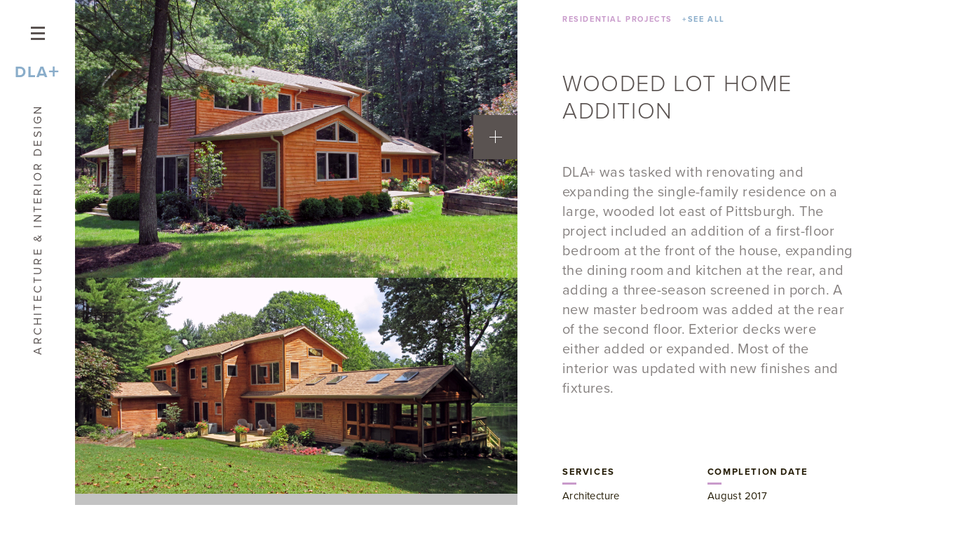

--- FILE ---
content_type: text/html; charset=utf-8
request_url: https://dlaplus.com/pages/wooded-lot-home-addition
body_size: 17700
content:
<!DOCTYPE html><!--[if IE 7]><html class="ie7"><![endif]--><!--[if IE 8]><html class="ie8"><![endif]--><!--[if IE 9]><html class="ie9"><![endif]--><!--[if IE 10]><html class="ie10"><![endif]--><html lang="en"><head><meta charset="utf-8" /><meta content="width=device-width, initial-scale=1.0" name="viewport" /><script src="https://use.typekit.net/kho0qyu.js"></script><script>try{Typekit.load({ async: true });}catch(e){}</script><title>Wooded Lot Home Addition | DLA+ Architecture & Interior Design</title><meta content="Wooded Lot Home Addition" name="title"><meta content="DLA+ completed a 3,325 SF renovation and expansion of a home in a large wooded lot east of Pittsburgh." name="description"><meta content="summary" name="twitter:card" /><meta content="https://dlaplus.com/pages/wooded-lot-home-addition" property="twitter:url" /><meta content="https://dlaplus.com/pages/wooded-lot-home-addition" property="og:url" /><meta content="Wooded Lot Home Addition" property="og:title" /><meta content="Wooded Lot Home Addition" name="twitter:title" /><meta content="DLA+ completed a 3,325 SF renovation and expansion of a home in a large wooded lot east of Pittsburgh." property="og:description" /><meta content="DLA+ completed a 3,325 SF renovation and expansion of a home in a large wooded lot east of Pittsburgh." name="twitter:description" /><link href="/favicon/android-icon-36x36.png" rel="icon" sizes="36x36" type="image/png" /><link href="/favicon/android-icon-48x48.png" rel="icon" sizes="48x48" type="image/png" /><link href="/favicon/android-icon-72x72.png" rel="icon" sizes="72x72" type="image/png" /><link href="/favicon/android-icon-96x96.png" rel="icon" sizes="96x96" type="image/png" /><link href="/favicon/android-icon-144x144.png" rel="icon" sizes="144x144" type="image/png" /><link href="/favicon/android-icon-192x192.png" rel="icon" sizes="192x192" type="image/png" /><link href="/favicon/apple-icon-57x57.png" rel="apple-icon" sizes="57x57" /><link href="/favicon/apple-icon-60x60.png" rel="apple-icon" sizes="60x60" /><link href="/favicon/apple-icon-72x72.png" rel="apple-icon" sizes="72x72" /><link href="/favicon/apple-icon-76x76.png" rel="apple-icon" sizes="76x76" /><link href="/favicon/apple-icon-114x114.png" rel="apple-icon" sizes="114x114" /><link href="/favicon/apple-icon-120x120.png" rel="apple-icon" sizes="120x120" /><link href="/favicon/apple-icon-144x144.png" rel="apple-icon" sizes="144x144" /><link href="/favicon/apple-icon-152x152.png" rel="apple-icon" sizes="152x152" /><link href="/favicon/apple-icon-180x180.png" rel="apple-icon" sizes="180x180" /><link color="#5A5351" href="/favicon/safari-pinned-tab.svg" rel="mask-icon" /><link href="/favicon/favicon-16x16.png" rel="icon" sizes="16x16" type="image/png" /><link href="/favicon/favicon-32x32.png" rel="icon" sizes="32x32" type="image/png" /><link href="/favicon/favicon-96x96.png" rel="icon" sizes="96x96" type="image/png" /><link href="/favicon/manifest.json" rel="manifest" /><link href="/favicon/favicon.ico" rel="shortcut icon" /><meta content="#5A5351" name="msapplication-TileColor" /><meta content="/favicon/ms-icon-144x144.png" name="msapplication-TileImage" /><meta content="#ffffff" name="theme-color" /><link rel="stylesheet" media="screen" href="/assets/application-17c43230136a88d27ce554dbe0b116cc7d39aebe38de67ed7a41b3da89632aa9.css" /><script src="/assets/application-058c461913876afe568e96382afe6cbb76d9d9e747d984ecf2ac7a3857f57cd0.js"></script><script src="/assets/modernizr-d20b16ba85cb1b132e87f2a5669976225a05153c7a4c2db1b849b85bfe3c39e6.js"></script><meta name="csrf-param" content="authenticity_token" />
<meta name="csrf-token" content="6N9ok8ITsVCxnB9IXynTXpVrZJzxIbI25NLS/7Bhkhs1pqt/mBvPMMWnvrnZMNwGEeyX0++ve/awBDrimTG2yQ==" /><meta name="google-site-verification" content="ZmRP8YhT9PXGeUmcex6_pWrol5OtsfufIUB_fUKMVZE" 
</head><body data-template="project"><img class="inject-me" src="/assets/sprite-84882df59788c40f2e919e739e886abcc20e044f6e3bf68c88f61116a3db7e2c.svg" /><!--Google Tag Manager--><script>(function(w,d,s,l,i){w[l]=w[l]||[];w[l].push({'gtm.start':
new Date().getTime(),event:'gtm.js'});var f=d.getElementsByTagName(s)[0],
j=d.createElement(s),dl=l!='dataLayer'?'&l='+l:'';j.async=true;j.src=
'https://www.googletagmanager.com/gtm.js?id='+i+dl;f.parentNode.insertBefore(j,f);
})(window,document,'script','dataLayer','GTM-P3X85B');</script><!--End Google Tag Manager--><header class="header"><div class="menu"><div class="menu__full-list"><div class="about-dla "><button aria-label="Close Full List Menu" class="close-full-list">&times</button><a href="/pages/about-dla">About DLA+</a><nav><ul><li class="our-process"><a href="/pages/our-process">Our Process</a></li><li class="services"><a href="/pages/services">Services</a></li><li class="our-people"><a href="/pages/our-people">Our People</a></li><li class="careers"><a href="/pages/careers">Careers</a></li><li class="awards"><a href="/pages/awards">Awards</a></li></ul></nav></div><div class="our-work "><button aria-label="Close Full List Menu" class="close-full-list">&times</button><a href="/pages/our-work">Our Work</a><nav><ul><li class="commercial"><a href="/pages/commercial">Workplace</a></li><li class="residential"><a href="/pages/residential">Residential</a></li><li class="education"><a href="/pages/education">Education</a></li><li class="healthcare"><a href="/pages/healthcare">Healthcare</a></li><li class="sports"><a href="/pages/sports">Sports</a></li><li class="hospitality-retail"><a href="/pages/hospitality-retail">Hospitality / Retail</a></li><li class="civic-community"><a href="/pages/civic-community">Civic &amp; Community</a></li></ul></nav><a class="view-all" href="/pages/our-work">View All</a></div></div><div class="menu__parent-list"><ul class="menu-list"><li data-menu="about-dla" id="about-dla">About DLA+</li><li data-menu="our-work" id="our-work">Our Work</li><li data-menu="contact" id="contact"><a href="/pages/contact">Contact</a></li><li data-menu="viewpoints" id="viewpoints"><a href="/pages/viewpoints">Viewpoints</a></li><li data-menu="news_posts"><a href="/news_posts">News</a></li><li data-menu="careers" id="careers"><a href="/pages/careers">Careers</a></li><li class="search-link"><span>Search</span><div class="search-link__input"><form action="/search"><input id="menu-search-input" name="q" placeholder="Enter Search Term" type="search" value=""><div class="search-link__toggle">&times;</div></input><input type="submit" /></form></div></li></ul></div></div><div class="mobile-menu"><nav><ul class="nav"><li> <a href="/pages/about-dla">About DLA+</a><ul class="nav"> <li> <a href="/pages/about-dla">Overview</a></li><li> <a href="/pages/our-process">Our Process</a></li><li> <a href="/pages/services">Services</a></li><li> <a href="/pages/our-people">Our People</a></li><li> <a href="/pages/careers">Careers</a></li><li> <a href="/pages/awards">Awards</a></li> </ul></li><li> <a href="/pages/our-work">Our Work</a><ul class="nav"> <li> <a href="/pages/our-work">Featured Projects</a></li><li> <a href="/pages/commercial">Workplace</a></li><li> <a href="/pages/education">Education</a></li><li> <a href="/pages/healthcare">Healthcare</a></li><li> <a href="/pages/hospitality-retail">Hospitality / Retail</a></li><li> <a href="/pages/residential">Residential</a></li><li> <a href="/pages/sports">Sports</a></li><li> <a href="/pages/civic-community">Civic & Community</a></li> </ul></li><li> <a href="/pages/viewpoints">Viewpoints</a></li><li> <a href="http://www.dlaplus.com/news_posts">News</a></li><li> <a href="/pages/contact">Contact</a></li><li> <a href="/pages/careers">Careers</a></li></ul><div class="search-link"><span>Search</span><div class="search-link__input"><form action="/search"><input name="q" placeholder="Enter Search Terms" type="search" value="" /><div class="search-link__toggle">&times;</div><input type="submit" /></form></div></div></nav></div><div class="header__bar"><div class="header__menu-toggle" id="menu"><span></span><img alt="Arrow" src="/assets/dlaarrow-c9b99529f0ba911ec85de9d5013185c7649065dc0c02e33e7dec94c677d2d3e5.svg" /></div><h1 class="logo"><a href="/">DLA<span>+</span></a></h1><span class="tagline">Architecture &amp; Interior Design</span></div></header><main><article id="project"><div class="project"><section class="project-intro right-side"><div class="project-intro__inner right-side__inner"><header><div class="breadcrumbs"><a href="/pages/residential"><h4 class="residential">Residential Projects</h4></a><a href="/pages/our-work"><span>+</span>See All</a></div></header><h1 class="project__title">Wooded Lot Home Addition</h1><p class="intro-copy">DLA+ was tasked with renovating and expanding the single-family residence on a large, wooded lot east of Pittsburgh. The project included an addition of a first-floor bedroom at the front of the house, expanding the dining room and kitchen at the rear, and adding a three-season screened in porch. A new master bedroom was added at the rear of the second floor. Exterior decks were either added or expanded. Most of the interior was updated with new finishes and fixtures.</p></div></section><section class="project-media left-side"><button aria-label="Open project team information" id="team-toggle"><span class="plus"></span></button><section class="project-team" id="project-team"><div class="project-team__members"><h2>Project Team</h2><div class="member"><div class="member__bio 126"><div class="x-toggle 126"><div class="x"><p class="plus">&#43;</p></div></div><div class="bio__image"><img src="/media/W1siZiIsIjIwMjMvMDkvMjYvN3diazl4a2hiZl9OaWNrX0RvaWNoZXYyMDIzLmpwZyJdXQ/Nick_Doichev2023.jpg" /></div><div class="bio__titles"><div class="bio__name">​Nick Doichev, AIA</div><div class="bio__subname">Senior Vice President - Architectural Design/Principal and Corporate Commercial Market Practice Leader</div><div class="bio__contact"><a href="mailto:NDoichev@DLAplus.com">CONTACT</a><span>|</span></div><div class="bio__bio-link"><a href="/pages/nick-doichev">BIO</a></div></div><div class="bio__top-projects"><ul><span>TOP PROJECTS</span><li><a href="/pages/energy-innovation-center">Energy Innovation Center</a></li><li><a href="/pages/strip-district-master-plan">Strip District Master Plan</a></li><li><a href="/pages/the-bentley">The Bentley</a></li><li><a href="/pages/giant-eagle-market-district-at-grandview-yards">​Giant Eagle Market District at Grandview Yards</a></li><li><a href="/pages/district-15">District 15 Office Building</a></li><li><a href="/pages/project-cares">Second Avenue Commons</a></li><li><a href="/pages/washington-area-business-incubator">Washington Area Business Incubator</a></li><li><a href="/pages/duquesne-broadcast-center">Duquesne University Union Broadcast Center</a></li><li><a href="/pages/la-prima-espresso-ac-marriott">La Prima Espresso AC Marriott</a></li><li><a href="/pages/laurel-mountain-retreat-entertainment-barn">Laurel Mountain Retreat: Entertainment Barn</a></li></ul></div></div><div class="member__bio 132"><div class="x-toggle 132"><div class="x"><p class="plus">&#43;</p></div></div><div class="bio__image"><img src="/media/W1siZiIsIjIwMTYvMDYvMjkvM3dsbTFjMDZ4MF8xNTA0MzBfRy5MZXN0ZXJfMTQxNTQuanBnIl1d/150430_G.Lester_14154.jpg" /></div><div class="bio__titles"><div class="bio__name">Geoffrey Lester, AIA, NCARB</div><div class="bio__subname">Associate, Project Architect</div><div class="bio__contact"><a href="mailto:GHLester@DLAplus.com">CONTACT</a><span>|</span></div><div class="bio__bio-link"><a href="/pages/geoff-lester">BIO</a></div></div><div class="bio__top-projects"><ul><span>TOP PROJECTS</span><li><a href="/pages/private-residence-glendorn">Private Residence -The Lodge at Glendorn</a></li><li><a href="/pages/custom-naples-residence">Custom Naples Residence</a></li><li><a href="/pages/USC-Residence">American Shingle Style Home</a></li><li><a href="/pages/private-residence-northwestern-PA">Private Residence -Northwestern PA</a></li><li><a href="/pages/private-residence-2">​The Residences Pittsburgh at 3 PNC Private Residence 2</a></li><li><a href="/pages/laurel-valley-golf-club-guest-cottages">Laurel Valley Golf Club Guest Cottages</a></li><li><a href="/pages/Historic-Allegheny-Manor-Home-Addition">Historic Allegheny Manor Home Addition</a></li><li><a href="/pages/laurel-mountain-retreat-the-farmhouse">Laurel Mountain Retreat: The Farmhouse</a></li><li><a href="/pages/laurel-mountain-retreat-entertainment-barn">Laurel Mountain Retreat: Entertainment Barn</a></li><li><a href="/pages/la-prima-espresso-ac-marriott">La Prima Espresso AC Marriott</a></li></ul></div></div><div class="member__bio 912"><div class="x-toggle 912"><div class="x"><p class="plus">&#43;</p></div></div><div class="bio__image"><img src="/media/W1siZiIsIjIwMjMvMDkvMjcvOTl1cnVoYW90OV9KaW1fUm9iZXJ0cy5qcGciXV0/Jim%20Roberts.jpg" /></div><div class="bio__titles"><div class="bio__name">Jim Roberts</div><div class="bio__subname">Construction Project Manager</div><div class="bio__contact"><a href="mailto:JSRoberts@DLAplus.com">CONTACT</a><span>|</span></div><div class="bio__bio-link"><a href="/pages/jim-roberts">BIO</a></div></div><div class="bio__top-projects"><ul><span>TOP PROJECTS</span><li><a href="/pages/la-prima-espresso-ac-marriott">La Prima Espresso AC Marriott</a></li><li><a href="/pages/laurel-mountain-retreat-entertainment-barn">Laurel Mountain Retreat: Entertainment Barn</a></li><li><a href="/pages/laurel-mountain-retreat-the-farmhouse">Laurel Mountain Retreat: The Farmhouse</a></li><li><a href="/pages/wooded-lot-home-addition">Wooded Lot Home Addition</a></li></ul></div></div></div><div class="team" id="team"><div class="team__member 126"><div class="team__member__image"><img src="/media/W1siZiIsIjIwMjMvMDkvMjYvN3diazl4a2hiZl9OaWNrX0RvaWNoZXYyMDIzLmpwZyJdXQ/Nick_Doichev2023.jpg" /></div></div><div class="team__member 132"><div class="team__member__image"><img src="/media/W1siZiIsIjIwMTYvMDYvMjkvM3dsbTFjMDZ4MF8xNTA0MzBfRy5MZXN0ZXJfMTQxNTQuanBnIl1d/150430_G.Lester_14154.jpg" /></div></div><div class="team__member 912"><div class="team__member__image"><img src="/media/W1siZiIsIjIwMjMvMDkvMjcvOTl1cnVoYW90OV9KaW1fUm9iZXJ0cy5qcGciXV0/Jim%20Roberts.jpg" /></div></div></div></div></section><div class="slide-show-pagination-control"><div class="previous-arrow left-arrow"></div><div class="slide-count"></div><div class="next-arrow right-arrow"></div></div><div class="project-media__rotator"><img class="lazy-load" src="[data-uri]" data-original="/media/W1siZiIsIjIwMTgvMTEvMDcvNjJtMGI0dDZiel9Xb29kZWRfTG90X1Jlc2lkZW5jZV8yLmpwZyJdXQ/Wooded_Lot_Residence_2.jpg"><img class="lazy-load" src="[data-uri]" data-original="/media/W1siZiIsIjIwMTgvMTEvMDcvNTJsbHYyajA5X1dvb2RlZF9Mb3RfUmVzaWRlbmNlXzEuanBnIl1d/Wooded_Lot_Residence_1.jpg"><img class="lazy-load" src="[data-uri]" data-original="/media/W1siZiIsIjIwMTkvMDIvMTIvOHV0cWh4YW5xM19Xb29kZWRfTG90X1Jlc2lkZW5jZV9GbG9vcl9QbGFuLmpwZyJdXQ/Wooded_Lot_Residence_Floor_Plan.jpg"></div></section><section class="project-details"><div class="project-details__inner"><div id="return-to-top"></div><div class="titled-details-block"><div class="titled-details-block__container"><div class="titled-details-block__copy"><dl><dt>Services</dt><dd>Architecture</dd><dd>Interior Design</dd><dd>Construction Administration</dd></dl><dl><dt>Completion Date</dt><dd>August 2017</dd></dl><dl><dt>Project Size</dt><dd>3,600 SF</dd></dl><dl><dt>Teaming Partner</dt><dd>Avanti Design+Build</dd></dl></div></div></div></div></section></div><section class="project-pagination"><div class="project-pagination__inner"><a href="/pages/western-pennsylvania-french-country-home" class="previous-project single-link"><div class="previous-project__details"><div class="previous-project__line"></div><h6>PREVIOUS PROJECT:</h6><h5>Western Pennsylvania French Country Home</h5></div><div class="previous-project__image"><img src="/media/W1siZiIsIjIwMTgvMTIvMTgvNGQ0ZjJzNmYwMl9GcmVuY2hfQ291bnRyeV9Ib21lX0Rlc2lnbi5wbmciXV0/French_Country_Home_Design.png" /></div></a></div></section></article></main><footer><div class="footer-wrapper"><div class="footer-wrapper__column"><a class="footer-wrapper__logo" href="http://www.dlastorino.com/" target="_blank"><img alt="DLA Logo" src="/assets/DLALogo-7b76c9928c0b82d4ce96034f10a87d990f1dd38c02d344de6547f80a2d469b2c.svg" /></a><div class="footer-wrapper__column-inner"><div class="footer-wrapper__social"><a href="/pages/contact"><span>Get In Touch</span></a><a href="https://twitter.com/@DLA_Plus" target="_blank">Twitter</a><span>/&nbsp;</span><a href="https://www.linkedin.com/company/3017087" target="_blank">Linkedin</a><span>/&nbsp;</span><a href="https://www.instagram.com/dla_plus/" target="_blank">Instagram</a></div><div class="footer-wrapper__newsletter"><button aria-label="Opens newsletter form" id="toggle-newsletter">Newsletter</button><div class="hubspot-form"><script charset="utf-8" type="text/javascript" src="//js.hsforms.net/forms/shell.js"></script><script>hbspt.forms.create({portalId: "5665203", formId: "90b2dbf9-7c59-46e9-827d-97c4b86bc7aa"});</script></div></div></div><div class="project-portal"><a href="https://infoexchange.dlaplus.com/UserWeb/Login/" target="_blank">Project Portal</a></div></div><div class="footer-wrapper__column"><p class="footer-wrapper__copyright">&copy; Copyright 2026 DLA+ Architecture and Interior Design. Website Design and Development <a href="https://www.walltowall.com" target="_blank">Wall-to-Wall Studios</a>.</p></div></div></footer></body></html>

--- FILE ---
content_type: text/html; charset=utf-8
request_url: https://www.google.com/recaptcha/enterprise/anchor?ar=1&k=6LdGZJsoAAAAAIwMJHRwqiAHA6A_6ZP6bTYpbgSX&co=aHR0cHM6Ly9kbGFwbHVzLmNvbTo0NDM.&hl=en&v=PoyoqOPhxBO7pBk68S4YbpHZ&size=invisible&badge=inline&anchor-ms=20000&execute-ms=30000&cb=sfqn3qxsk8hn
body_size: 48757
content:
<!DOCTYPE HTML><html dir="ltr" lang="en"><head><meta http-equiv="Content-Type" content="text/html; charset=UTF-8">
<meta http-equiv="X-UA-Compatible" content="IE=edge">
<title>reCAPTCHA</title>
<style type="text/css">
/* cyrillic-ext */
@font-face {
  font-family: 'Roboto';
  font-style: normal;
  font-weight: 400;
  font-stretch: 100%;
  src: url(//fonts.gstatic.com/s/roboto/v48/KFO7CnqEu92Fr1ME7kSn66aGLdTylUAMa3GUBHMdazTgWw.woff2) format('woff2');
  unicode-range: U+0460-052F, U+1C80-1C8A, U+20B4, U+2DE0-2DFF, U+A640-A69F, U+FE2E-FE2F;
}
/* cyrillic */
@font-face {
  font-family: 'Roboto';
  font-style: normal;
  font-weight: 400;
  font-stretch: 100%;
  src: url(//fonts.gstatic.com/s/roboto/v48/KFO7CnqEu92Fr1ME7kSn66aGLdTylUAMa3iUBHMdazTgWw.woff2) format('woff2');
  unicode-range: U+0301, U+0400-045F, U+0490-0491, U+04B0-04B1, U+2116;
}
/* greek-ext */
@font-face {
  font-family: 'Roboto';
  font-style: normal;
  font-weight: 400;
  font-stretch: 100%;
  src: url(//fonts.gstatic.com/s/roboto/v48/KFO7CnqEu92Fr1ME7kSn66aGLdTylUAMa3CUBHMdazTgWw.woff2) format('woff2');
  unicode-range: U+1F00-1FFF;
}
/* greek */
@font-face {
  font-family: 'Roboto';
  font-style: normal;
  font-weight: 400;
  font-stretch: 100%;
  src: url(//fonts.gstatic.com/s/roboto/v48/KFO7CnqEu92Fr1ME7kSn66aGLdTylUAMa3-UBHMdazTgWw.woff2) format('woff2');
  unicode-range: U+0370-0377, U+037A-037F, U+0384-038A, U+038C, U+038E-03A1, U+03A3-03FF;
}
/* math */
@font-face {
  font-family: 'Roboto';
  font-style: normal;
  font-weight: 400;
  font-stretch: 100%;
  src: url(//fonts.gstatic.com/s/roboto/v48/KFO7CnqEu92Fr1ME7kSn66aGLdTylUAMawCUBHMdazTgWw.woff2) format('woff2');
  unicode-range: U+0302-0303, U+0305, U+0307-0308, U+0310, U+0312, U+0315, U+031A, U+0326-0327, U+032C, U+032F-0330, U+0332-0333, U+0338, U+033A, U+0346, U+034D, U+0391-03A1, U+03A3-03A9, U+03B1-03C9, U+03D1, U+03D5-03D6, U+03F0-03F1, U+03F4-03F5, U+2016-2017, U+2034-2038, U+203C, U+2040, U+2043, U+2047, U+2050, U+2057, U+205F, U+2070-2071, U+2074-208E, U+2090-209C, U+20D0-20DC, U+20E1, U+20E5-20EF, U+2100-2112, U+2114-2115, U+2117-2121, U+2123-214F, U+2190, U+2192, U+2194-21AE, U+21B0-21E5, U+21F1-21F2, U+21F4-2211, U+2213-2214, U+2216-22FF, U+2308-230B, U+2310, U+2319, U+231C-2321, U+2336-237A, U+237C, U+2395, U+239B-23B7, U+23D0, U+23DC-23E1, U+2474-2475, U+25AF, U+25B3, U+25B7, U+25BD, U+25C1, U+25CA, U+25CC, U+25FB, U+266D-266F, U+27C0-27FF, U+2900-2AFF, U+2B0E-2B11, U+2B30-2B4C, U+2BFE, U+3030, U+FF5B, U+FF5D, U+1D400-1D7FF, U+1EE00-1EEFF;
}
/* symbols */
@font-face {
  font-family: 'Roboto';
  font-style: normal;
  font-weight: 400;
  font-stretch: 100%;
  src: url(//fonts.gstatic.com/s/roboto/v48/KFO7CnqEu92Fr1ME7kSn66aGLdTylUAMaxKUBHMdazTgWw.woff2) format('woff2');
  unicode-range: U+0001-000C, U+000E-001F, U+007F-009F, U+20DD-20E0, U+20E2-20E4, U+2150-218F, U+2190, U+2192, U+2194-2199, U+21AF, U+21E6-21F0, U+21F3, U+2218-2219, U+2299, U+22C4-22C6, U+2300-243F, U+2440-244A, U+2460-24FF, U+25A0-27BF, U+2800-28FF, U+2921-2922, U+2981, U+29BF, U+29EB, U+2B00-2BFF, U+4DC0-4DFF, U+FFF9-FFFB, U+10140-1018E, U+10190-1019C, U+101A0, U+101D0-101FD, U+102E0-102FB, U+10E60-10E7E, U+1D2C0-1D2D3, U+1D2E0-1D37F, U+1F000-1F0FF, U+1F100-1F1AD, U+1F1E6-1F1FF, U+1F30D-1F30F, U+1F315, U+1F31C, U+1F31E, U+1F320-1F32C, U+1F336, U+1F378, U+1F37D, U+1F382, U+1F393-1F39F, U+1F3A7-1F3A8, U+1F3AC-1F3AF, U+1F3C2, U+1F3C4-1F3C6, U+1F3CA-1F3CE, U+1F3D4-1F3E0, U+1F3ED, U+1F3F1-1F3F3, U+1F3F5-1F3F7, U+1F408, U+1F415, U+1F41F, U+1F426, U+1F43F, U+1F441-1F442, U+1F444, U+1F446-1F449, U+1F44C-1F44E, U+1F453, U+1F46A, U+1F47D, U+1F4A3, U+1F4B0, U+1F4B3, U+1F4B9, U+1F4BB, U+1F4BF, U+1F4C8-1F4CB, U+1F4D6, U+1F4DA, U+1F4DF, U+1F4E3-1F4E6, U+1F4EA-1F4ED, U+1F4F7, U+1F4F9-1F4FB, U+1F4FD-1F4FE, U+1F503, U+1F507-1F50B, U+1F50D, U+1F512-1F513, U+1F53E-1F54A, U+1F54F-1F5FA, U+1F610, U+1F650-1F67F, U+1F687, U+1F68D, U+1F691, U+1F694, U+1F698, U+1F6AD, U+1F6B2, U+1F6B9-1F6BA, U+1F6BC, U+1F6C6-1F6CF, U+1F6D3-1F6D7, U+1F6E0-1F6EA, U+1F6F0-1F6F3, U+1F6F7-1F6FC, U+1F700-1F7FF, U+1F800-1F80B, U+1F810-1F847, U+1F850-1F859, U+1F860-1F887, U+1F890-1F8AD, U+1F8B0-1F8BB, U+1F8C0-1F8C1, U+1F900-1F90B, U+1F93B, U+1F946, U+1F984, U+1F996, U+1F9E9, U+1FA00-1FA6F, U+1FA70-1FA7C, U+1FA80-1FA89, U+1FA8F-1FAC6, U+1FACE-1FADC, U+1FADF-1FAE9, U+1FAF0-1FAF8, U+1FB00-1FBFF;
}
/* vietnamese */
@font-face {
  font-family: 'Roboto';
  font-style: normal;
  font-weight: 400;
  font-stretch: 100%;
  src: url(//fonts.gstatic.com/s/roboto/v48/KFO7CnqEu92Fr1ME7kSn66aGLdTylUAMa3OUBHMdazTgWw.woff2) format('woff2');
  unicode-range: U+0102-0103, U+0110-0111, U+0128-0129, U+0168-0169, U+01A0-01A1, U+01AF-01B0, U+0300-0301, U+0303-0304, U+0308-0309, U+0323, U+0329, U+1EA0-1EF9, U+20AB;
}
/* latin-ext */
@font-face {
  font-family: 'Roboto';
  font-style: normal;
  font-weight: 400;
  font-stretch: 100%;
  src: url(//fonts.gstatic.com/s/roboto/v48/KFO7CnqEu92Fr1ME7kSn66aGLdTylUAMa3KUBHMdazTgWw.woff2) format('woff2');
  unicode-range: U+0100-02BA, U+02BD-02C5, U+02C7-02CC, U+02CE-02D7, U+02DD-02FF, U+0304, U+0308, U+0329, U+1D00-1DBF, U+1E00-1E9F, U+1EF2-1EFF, U+2020, U+20A0-20AB, U+20AD-20C0, U+2113, U+2C60-2C7F, U+A720-A7FF;
}
/* latin */
@font-face {
  font-family: 'Roboto';
  font-style: normal;
  font-weight: 400;
  font-stretch: 100%;
  src: url(//fonts.gstatic.com/s/roboto/v48/KFO7CnqEu92Fr1ME7kSn66aGLdTylUAMa3yUBHMdazQ.woff2) format('woff2');
  unicode-range: U+0000-00FF, U+0131, U+0152-0153, U+02BB-02BC, U+02C6, U+02DA, U+02DC, U+0304, U+0308, U+0329, U+2000-206F, U+20AC, U+2122, U+2191, U+2193, U+2212, U+2215, U+FEFF, U+FFFD;
}
/* cyrillic-ext */
@font-face {
  font-family: 'Roboto';
  font-style: normal;
  font-weight: 500;
  font-stretch: 100%;
  src: url(//fonts.gstatic.com/s/roboto/v48/KFO7CnqEu92Fr1ME7kSn66aGLdTylUAMa3GUBHMdazTgWw.woff2) format('woff2');
  unicode-range: U+0460-052F, U+1C80-1C8A, U+20B4, U+2DE0-2DFF, U+A640-A69F, U+FE2E-FE2F;
}
/* cyrillic */
@font-face {
  font-family: 'Roboto';
  font-style: normal;
  font-weight: 500;
  font-stretch: 100%;
  src: url(//fonts.gstatic.com/s/roboto/v48/KFO7CnqEu92Fr1ME7kSn66aGLdTylUAMa3iUBHMdazTgWw.woff2) format('woff2');
  unicode-range: U+0301, U+0400-045F, U+0490-0491, U+04B0-04B1, U+2116;
}
/* greek-ext */
@font-face {
  font-family: 'Roboto';
  font-style: normal;
  font-weight: 500;
  font-stretch: 100%;
  src: url(//fonts.gstatic.com/s/roboto/v48/KFO7CnqEu92Fr1ME7kSn66aGLdTylUAMa3CUBHMdazTgWw.woff2) format('woff2');
  unicode-range: U+1F00-1FFF;
}
/* greek */
@font-face {
  font-family: 'Roboto';
  font-style: normal;
  font-weight: 500;
  font-stretch: 100%;
  src: url(//fonts.gstatic.com/s/roboto/v48/KFO7CnqEu92Fr1ME7kSn66aGLdTylUAMa3-UBHMdazTgWw.woff2) format('woff2');
  unicode-range: U+0370-0377, U+037A-037F, U+0384-038A, U+038C, U+038E-03A1, U+03A3-03FF;
}
/* math */
@font-face {
  font-family: 'Roboto';
  font-style: normal;
  font-weight: 500;
  font-stretch: 100%;
  src: url(//fonts.gstatic.com/s/roboto/v48/KFO7CnqEu92Fr1ME7kSn66aGLdTylUAMawCUBHMdazTgWw.woff2) format('woff2');
  unicode-range: U+0302-0303, U+0305, U+0307-0308, U+0310, U+0312, U+0315, U+031A, U+0326-0327, U+032C, U+032F-0330, U+0332-0333, U+0338, U+033A, U+0346, U+034D, U+0391-03A1, U+03A3-03A9, U+03B1-03C9, U+03D1, U+03D5-03D6, U+03F0-03F1, U+03F4-03F5, U+2016-2017, U+2034-2038, U+203C, U+2040, U+2043, U+2047, U+2050, U+2057, U+205F, U+2070-2071, U+2074-208E, U+2090-209C, U+20D0-20DC, U+20E1, U+20E5-20EF, U+2100-2112, U+2114-2115, U+2117-2121, U+2123-214F, U+2190, U+2192, U+2194-21AE, U+21B0-21E5, U+21F1-21F2, U+21F4-2211, U+2213-2214, U+2216-22FF, U+2308-230B, U+2310, U+2319, U+231C-2321, U+2336-237A, U+237C, U+2395, U+239B-23B7, U+23D0, U+23DC-23E1, U+2474-2475, U+25AF, U+25B3, U+25B7, U+25BD, U+25C1, U+25CA, U+25CC, U+25FB, U+266D-266F, U+27C0-27FF, U+2900-2AFF, U+2B0E-2B11, U+2B30-2B4C, U+2BFE, U+3030, U+FF5B, U+FF5D, U+1D400-1D7FF, U+1EE00-1EEFF;
}
/* symbols */
@font-face {
  font-family: 'Roboto';
  font-style: normal;
  font-weight: 500;
  font-stretch: 100%;
  src: url(//fonts.gstatic.com/s/roboto/v48/KFO7CnqEu92Fr1ME7kSn66aGLdTylUAMaxKUBHMdazTgWw.woff2) format('woff2');
  unicode-range: U+0001-000C, U+000E-001F, U+007F-009F, U+20DD-20E0, U+20E2-20E4, U+2150-218F, U+2190, U+2192, U+2194-2199, U+21AF, U+21E6-21F0, U+21F3, U+2218-2219, U+2299, U+22C4-22C6, U+2300-243F, U+2440-244A, U+2460-24FF, U+25A0-27BF, U+2800-28FF, U+2921-2922, U+2981, U+29BF, U+29EB, U+2B00-2BFF, U+4DC0-4DFF, U+FFF9-FFFB, U+10140-1018E, U+10190-1019C, U+101A0, U+101D0-101FD, U+102E0-102FB, U+10E60-10E7E, U+1D2C0-1D2D3, U+1D2E0-1D37F, U+1F000-1F0FF, U+1F100-1F1AD, U+1F1E6-1F1FF, U+1F30D-1F30F, U+1F315, U+1F31C, U+1F31E, U+1F320-1F32C, U+1F336, U+1F378, U+1F37D, U+1F382, U+1F393-1F39F, U+1F3A7-1F3A8, U+1F3AC-1F3AF, U+1F3C2, U+1F3C4-1F3C6, U+1F3CA-1F3CE, U+1F3D4-1F3E0, U+1F3ED, U+1F3F1-1F3F3, U+1F3F5-1F3F7, U+1F408, U+1F415, U+1F41F, U+1F426, U+1F43F, U+1F441-1F442, U+1F444, U+1F446-1F449, U+1F44C-1F44E, U+1F453, U+1F46A, U+1F47D, U+1F4A3, U+1F4B0, U+1F4B3, U+1F4B9, U+1F4BB, U+1F4BF, U+1F4C8-1F4CB, U+1F4D6, U+1F4DA, U+1F4DF, U+1F4E3-1F4E6, U+1F4EA-1F4ED, U+1F4F7, U+1F4F9-1F4FB, U+1F4FD-1F4FE, U+1F503, U+1F507-1F50B, U+1F50D, U+1F512-1F513, U+1F53E-1F54A, U+1F54F-1F5FA, U+1F610, U+1F650-1F67F, U+1F687, U+1F68D, U+1F691, U+1F694, U+1F698, U+1F6AD, U+1F6B2, U+1F6B9-1F6BA, U+1F6BC, U+1F6C6-1F6CF, U+1F6D3-1F6D7, U+1F6E0-1F6EA, U+1F6F0-1F6F3, U+1F6F7-1F6FC, U+1F700-1F7FF, U+1F800-1F80B, U+1F810-1F847, U+1F850-1F859, U+1F860-1F887, U+1F890-1F8AD, U+1F8B0-1F8BB, U+1F8C0-1F8C1, U+1F900-1F90B, U+1F93B, U+1F946, U+1F984, U+1F996, U+1F9E9, U+1FA00-1FA6F, U+1FA70-1FA7C, U+1FA80-1FA89, U+1FA8F-1FAC6, U+1FACE-1FADC, U+1FADF-1FAE9, U+1FAF0-1FAF8, U+1FB00-1FBFF;
}
/* vietnamese */
@font-face {
  font-family: 'Roboto';
  font-style: normal;
  font-weight: 500;
  font-stretch: 100%;
  src: url(//fonts.gstatic.com/s/roboto/v48/KFO7CnqEu92Fr1ME7kSn66aGLdTylUAMa3OUBHMdazTgWw.woff2) format('woff2');
  unicode-range: U+0102-0103, U+0110-0111, U+0128-0129, U+0168-0169, U+01A0-01A1, U+01AF-01B0, U+0300-0301, U+0303-0304, U+0308-0309, U+0323, U+0329, U+1EA0-1EF9, U+20AB;
}
/* latin-ext */
@font-face {
  font-family: 'Roboto';
  font-style: normal;
  font-weight: 500;
  font-stretch: 100%;
  src: url(//fonts.gstatic.com/s/roboto/v48/KFO7CnqEu92Fr1ME7kSn66aGLdTylUAMa3KUBHMdazTgWw.woff2) format('woff2');
  unicode-range: U+0100-02BA, U+02BD-02C5, U+02C7-02CC, U+02CE-02D7, U+02DD-02FF, U+0304, U+0308, U+0329, U+1D00-1DBF, U+1E00-1E9F, U+1EF2-1EFF, U+2020, U+20A0-20AB, U+20AD-20C0, U+2113, U+2C60-2C7F, U+A720-A7FF;
}
/* latin */
@font-face {
  font-family: 'Roboto';
  font-style: normal;
  font-weight: 500;
  font-stretch: 100%;
  src: url(//fonts.gstatic.com/s/roboto/v48/KFO7CnqEu92Fr1ME7kSn66aGLdTylUAMa3yUBHMdazQ.woff2) format('woff2');
  unicode-range: U+0000-00FF, U+0131, U+0152-0153, U+02BB-02BC, U+02C6, U+02DA, U+02DC, U+0304, U+0308, U+0329, U+2000-206F, U+20AC, U+2122, U+2191, U+2193, U+2212, U+2215, U+FEFF, U+FFFD;
}
/* cyrillic-ext */
@font-face {
  font-family: 'Roboto';
  font-style: normal;
  font-weight: 900;
  font-stretch: 100%;
  src: url(//fonts.gstatic.com/s/roboto/v48/KFO7CnqEu92Fr1ME7kSn66aGLdTylUAMa3GUBHMdazTgWw.woff2) format('woff2');
  unicode-range: U+0460-052F, U+1C80-1C8A, U+20B4, U+2DE0-2DFF, U+A640-A69F, U+FE2E-FE2F;
}
/* cyrillic */
@font-face {
  font-family: 'Roboto';
  font-style: normal;
  font-weight: 900;
  font-stretch: 100%;
  src: url(//fonts.gstatic.com/s/roboto/v48/KFO7CnqEu92Fr1ME7kSn66aGLdTylUAMa3iUBHMdazTgWw.woff2) format('woff2');
  unicode-range: U+0301, U+0400-045F, U+0490-0491, U+04B0-04B1, U+2116;
}
/* greek-ext */
@font-face {
  font-family: 'Roboto';
  font-style: normal;
  font-weight: 900;
  font-stretch: 100%;
  src: url(//fonts.gstatic.com/s/roboto/v48/KFO7CnqEu92Fr1ME7kSn66aGLdTylUAMa3CUBHMdazTgWw.woff2) format('woff2');
  unicode-range: U+1F00-1FFF;
}
/* greek */
@font-face {
  font-family: 'Roboto';
  font-style: normal;
  font-weight: 900;
  font-stretch: 100%;
  src: url(//fonts.gstatic.com/s/roboto/v48/KFO7CnqEu92Fr1ME7kSn66aGLdTylUAMa3-UBHMdazTgWw.woff2) format('woff2');
  unicode-range: U+0370-0377, U+037A-037F, U+0384-038A, U+038C, U+038E-03A1, U+03A3-03FF;
}
/* math */
@font-face {
  font-family: 'Roboto';
  font-style: normal;
  font-weight: 900;
  font-stretch: 100%;
  src: url(//fonts.gstatic.com/s/roboto/v48/KFO7CnqEu92Fr1ME7kSn66aGLdTylUAMawCUBHMdazTgWw.woff2) format('woff2');
  unicode-range: U+0302-0303, U+0305, U+0307-0308, U+0310, U+0312, U+0315, U+031A, U+0326-0327, U+032C, U+032F-0330, U+0332-0333, U+0338, U+033A, U+0346, U+034D, U+0391-03A1, U+03A3-03A9, U+03B1-03C9, U+03D1, U+03D5-03D6, U+03F0-03F1, U+03F4-03F5, U+2016-2017, U+2034-2038, U+203C, U+2040, U+2043, U+2047, U+2050, U+2057, U+205F, U+2070-2071, U+2074-208E, U+2090-209C, U+20D0-20DC, U+20E1, U+20E5-20EF, U+2100-2112, U+2114-2115, U+2117-2121, U+2123-214F, U+2190, U+2192, U+2194-21AE, U+21B0-21E5, U+21F1-21F2, U+21F4-2211, U+2213-2214, U+2216-22FF, U+2308-230B, U+2310, U+2319, U+231C-2321, U+2336-237A, U+237C, U+2395, U+239B-23B7, U+23D0, U+23DC-23E1, U+2474-2475, U+25AF, U+25B3, U+25B7, U+25BD, U+25C1, U+25CA, U+25CC, U+25FB, U+266D-266F, U+27C0-27FF, U+2900-2AFF, U+2B0E-2B11, U+2B30-2B4C, U+2BFE, U+3030, U+FF5B, U+FF5D, U+1D400-1D7FF, U+1EE00-1EEFF;
}
/* symbols */
@font-face {
  font-family: 'Roboto';
  font-style: normal;
  font-weight: 900;
  font-stretch: 100%;
  src: url(//fonts.gstatic.com/s/roboto/v48/KFO7CnqEu92Fr1ME7kSn66aGLdTylUAMaxKUBHMdazTgWw.woff2) format('woff2');
  unicode-range: U+0001-000C, U+000E-001F, U+007F-009F, U+20DD-20E0, U+20E2-20E4, U+2150-218F, U+2190, U+2192, U+2194-2199, U+21AF, U+21E6-21F0, U+21F3, U+2218-2219, U+2299, U+22C4-22C6, U+2300-243F, U+2440-244A, U+2460-24FF, U+25A0-27BF, U+2800-28FF, U+2921-2922, U+2981, U+29BF, U+29EB, U+2B00-2BFF, U+4DC0-4DFF, U+FFF9-FFFB, U+10140-1018E, U+10190-1019C, U+101A0, U+101D0-101FD, U+102E0-102FB, U+10E60-10E7E, U+1D2C0-1D2D3, U+1D2E0-1D37F, U+1F000-1F0FF, U+1F100-1F1AD, U+1F1E6-1F1FF, U+1F30D-1F30F, U+1F315, U+1F31C, U+1F31E, U+1F320-1F32C, U+1F336, U+1F378, U+1F37D, U+1F382, U+1F393-1F39F, U+1F3A7-1F3A8, U+1F3AC-1F3AF, U+1F3C2, U+1F3C4-1F3C6, U+1F3CA-1F3CE, U+1F3D4-1F3E0, U+1F3ED, U+1F3F1-1F3F3, U+1F3F5-1F3F7, U+1F408, U+1F415, U+1F41F, U+1F426, U+1F43F, U+1F441-1F442, U+1F444, U+1F446-1F449, U+1F44C-1F44E, U+1F453, U+1F46A, U+1F47D, U+1F4A3, U+1F4B0, U+1F4B3, U+1F4B9, U+1F4BB, U+1F4BF, U+1F4C8-1F4CB, U+1F4D6, U+1F4DA, U+1F4DF, U+1F4E3-1F4E6, U+1F4EA-1F4ED, U+1F4F7, U+1F4F9-1F4FB, U+1F4FD-1F4FE, U+1F503, U+1F507-1F50B, U+1F50D, U+1F512-1F513, U+1F53E-1F54A, U+1F54F-1F5FA, U+1F610, U+1F650-1F67F, U+1F687, U+1F68D, U+1F691, U+1F694, U+1F698, U+1F6AD, U+1F6B2, U+1F6B9-1F6BA, U+1F6BC, U+1F6C6-1F6CF, U+1F6D3-1F6D7, U+1F6E0-1F6EA, U+1F6F0-1F6F3, U+1F6F7-1F6FC, U+1F700-1F7FF, U+1F800-1F80B, U+1F810-1F847, U+1F850-1F859, U+1F860-1F887, U+1F890-1F8AD, U+1F8B0-1F8BB, U+1F8C0-1F8C1, U+1F900-1F90B, U+1F93B, U+1F946, U+1F984, U+1F996, U+1F9E9, U+1FA00-1FA6F, U+1FA70-1FA7C, U+1FA80-1FA89, U+1FA8F-1FAC6, U+1FACE-1FADC, U+1FADF-1FAE9, U+1FAF0-1FAF8, U+1FB00-1FBFF;
}
/* vietnamese */
@font-face {
  font-family: 'Roboto';
  font-style: normal;
  font-weight: 900;
  font-stretch: 100%;
  src: url(//fonts.gstatic.com/s/roboto/v48/KFO7CnqEu92Fr1ME7kSn66aGLdTylUAMa3OUBHMdazTgWw.woff2) format('woff2');
  unicode-range: U+0102-0103, U+0110-0111, U+0128-0129, U+0168-0169, U+01A0-01A1, U+01AF-01B0, U+0300-0301, U+0303-0304, U+0308-0309, U+0323, U+0329, U+1EA0-1EF9, U+20AB;
}
/* latin-ext */
@font-face {
  font-family: 'Roboto';
  font-style: normal;
  font-weight: 900;
  font-stretch: 100%;
  src: url(//fonts.gstatic.com/s/roboto/v48/KFO7CnqEu92Fr1ME7kSn66aGLdTylUAMa3KUBHMdazTgWw.woff2) format('woff2');
  unicode-range: U+0100-02BA, U+02BD-02C5, U+02C7-02CC, U+02CE-02D7, U+02DD-02FF, U+0304, U+0308, U+0329, U+1D00-1DBF, U+1E00-1E9F, U+1EF2-1EFF, U+2020, U+20A0-20AB, U+20AD-20C0, U+2113, U+2C60-2C7F, U+A720-A7FF;
}
/* latin */
@font-face {
  font-family: 'Roboto';
  font-style: normal;
  font-weight: 900;
  font-stretch: 100%;
  src: url(//fonts.gstatic.com/s/roboto/v48/KFO7CnqEu92Fr1ME7kSn66aGLdTylUAMa3yUBHMdazQ.woff2) format('woff2');
  unicode-range: U+0000-00FF, U+0131, U+0152-0153, U+02BB-02BC, U+02C6, U+02DA, U+02DC, U+0304, U+0308, U+0329, U+2000-206F, U+20AC, U+2122, U+2191, U+2193, U+2212, U+2215, U+FEFF, U+FFFD;
}

</style>
<link rel="stylesheet" type="text/css" href="https://www.gstatic.com/recaptcha/releases/PoyoqOPhxBO7pBk68S4YbpHZ/styles__ltr.css">
<script nonce="Hk_kzLjsqDIVmwj0ylwZtw" type="text/javascript">window['__recaptcha_api'] = 'https://www.google.com/recaptcha/enterprise/';</script>
<script type="text/javascript" src="https://www.gstatic.com/recaptcha/releases/PoyoqOPhxBO7pBk68S4YbpHZ/recaptcha__en.js" nonce="Hk_kzLjsqDIVmwj0ylwZtw">
      
    </script></head>
<body><div id="rc-anchor-alert" class="rc-anchor-alert">This reCAPTCHA is for testing purposes only. Please report to the site admin if you are seeing this.</div>
<input type="hidden" id="recaptcha-token" value="[base64]">
<script type="text/javascript" nonce="Hk_kzLjsqDIVmwj0ylwZtw">
      recaptcha.anchor.Main.init("[\x22ainput\x22,[\x22bgdata\x22,\x22\x22,\[base64]/[base64]/[base64]/KE4oMTI0LHYsdi5HKSxMWihsLHYpKTpOKDEyNCx2LGwpLFYpLHYpLFQpKSxGKDE3MSx2KX0scjc9ZnVuY3Rpb24obCl7cmV0dXJuIGx9LEM9ZnVuY3Rpb24obCxWLHYpe04odixsLFYpLFZbYWtdPTI3OTZ9LG49ZnVuY3Rpb24obCxWKXtWLlg9KChWLlg/[base64]/[base64]/[base64]/[base64]/[base64]/[base64]/[base64]/[base64]/[base64]/[base64]/[base64]\\u003d\x22,\[base64]\x22,\[base64]/DsGbCksKowrTDkgVUK2XDvMOod1kdCsKkdRoewo3DtSHCn8KKLmvCr8OGK8OJw5zCqcOxw5fDncKYwqXClERkwo8/L8KXw6YFwrlewqjCognDg8Oebi7Cl8O1a37DjsOwbXJ0HsOIR8KKwrXCvMOlw4rDoV4cDVDDscKswo1kwovDln7Ck8Kuw6PDn8OzwrM4w7LDisKKSRrDhxhQLS/DuiJUw75BNlvDlyvCrcKOdSHDtMK4wooHIQJzG8OYGsKXw43DmcKxwr3CpkUwYlLCgMOAD8KfwoZTX2LCjcKQwo/DoxEAYAjDrMO5SMKdwp7CmwVewrt4woDCoMOhUcOYw5/CiWLChyEPw4vDrAxDwq/Di8KvwrXCqMKOWsOVwpDCrlTCo3LCkXF0w6XDqmrCvcKfHGYMfcOUw4DDlhxZJRHDucOKDMKUwp7DiTTDsMOJJcOED2lLVcOXbsOufCcNesOMIsKpwqXCmMKMwrrDmRRIw6xZw7/DgsOrHMKPW8K3E8OeF8OuecKrw73DnlnCkmPDoVp+KcKGw5LCg8O2wp/Dn8KgcsOhwrfDp0MDKCrClgPDlQNHMsKmw4bDuRfDk2Y8NcO7wrtvwptCQinColUpQ8KWwpPCm8Ouw7pua8KRDcKcw6x0wqQLwrHDgsKlwoMdTH/Cv8K4wps0wo0CO8OCesKhw5/DkQ87Y8OILcKyw7zDpsOlVC9jw7fDnQzDqwHCjQNYGlMsGxjDn8O6IyATwoXConnCm2jCkcKSwprDmcKQcy/[base64]/CmMOVwpbDu8KBw7McQMKYKsOzAMOVVlQ0w6YBDi/Cn8K4w5gDw6cxfQBrwpnDpxrDs8OVw514wot3UsOMKcKbwoo5w5U5woPDlhjDvsKKPQR+wo3DoirCvXLChlLDtkzDuizCl8O9wqVqScKUeFZwCMKxecKdGhl1BwLCpgXDkMO+w6LCryJwwroeWH4cw6M+wpxSwozCoGTCu3lJw4cwQ0/CvcOMwpzCkMO/AGJtVcKjNEEIwqxES8OMfMOdcMKawoJNw5zCjsKNw7Blw41eaMKtw7jCnFXDoCpWw7nDlMOEZcKcwqlCJH/Cq0bCkMK/EsOUFsOnDz3ClmICO8Kfw47CgcOswrVhw5XCp8KWO8OQJyJVMsKWIxx1aFXCt8Kkw7A0wpHDpwTDmcKsWsKUw5Qqd8Krw6LCpsKkahHCi13Cs8K0R8Ofw4zCrBnDvw0mNsO3H8Kjwq/DnW/DscKxwr/CjMKzw5QWDDDCssOXH2V7N8KiwrAlw4EKwpnCj2AXwpEMwqvCjTIrXiIWK2/CgMOoScKYRFk7w6BeWcO9wr51ZcKGwoAbw5bDhkIEb8KqNDZFPsOgRkbCo0jCtcOZdhLDiBIPwrBTQW44w7PDiyfCin5/PWwAw5rDvzt2woN4wpR/w61+LcKIw4jDh0HDn8Ojw7XDhMOvw7tkBsO3wqd4wqApw541S8OsFcOEw7zDscKYw53Dvk/CvsORw5zDv8Ohw4lmWjA/wrnCo0zDlsKdUmJgQcOdTwttw4LDqsKrw4HDlihJwq1mw5xqw4TCvMKuH1YCw5/Di8KuA8Ocw4keLS7Cu8OpJSwTwrJjQMKzwrbDpDvCghTCtsOIBG/DvcO/[base64]/CoSnChcOuLsO3IcOOwpzCkk5hGg1vUTTChgfDmyjDs2zDs1I3QwcxbMKeCxbCrFjCpGPDlsKUw5/Dh8OfJMKJwq8+BMOqDsOdwqvCoG7CoQJhF8KiwoM2KVdtbkwiMMOhQELDlMOjw7IRw6F9wrtrJynDqAXCgcOLw4PCn2A8w7fChXR1w4vDuQrDqSUECRXDu8Kiw47Cj8KWwo5ww5XDlzvCtMOIw5vCn1rCrx/Cg8OAVj5NFsOiwot3wp3DqXtqw6hSwphAPcOow7sbdwzCvcKCwqM2wqs4dcOhOsKJwrFnwpIww6tCw4LCvgbDl8OPZ03DkhJ+w4HDtMOew5x4LDzDpsK5w4lZwrhIah/Cs31yw63Ct3wswrwaw77CkinCtcKSLhcLwqUawo8QfcOmw7l3w7XDhMKDIB8UcWw/agMoNh/DlcO+HHlFw6nDhcO5w5nDpcOUw7pdwrLCn8OPw6TDtsOjLEtTw4FFLcOnw6jDjC/[base64]/Ck3JXZnjCkzrDj8KeJ8KywpLChkFEQMOpwqlUX8KjDR/DmHYKHkMgH3XCiMOow7DDv8KEwrTDpMOkW8KYA1EVw6DCvkpLwogpfMK+eizCosK3wpfDmsOHw4DDqsOWN8KUG8OEw7fCqC3DpsK+w5tLaGgzwoXChMOgK8OVEMK4NcKdwp0bGmEKYw0fVH7CpVLDpG/[base64]/DjgLCuXHDg8KzfcOxawcPw4V7CkDCrcKgB8Kew6sOwqwMw6o4wr/DlMKJwrXDpWYRBFzDjMOuwrPDqsOZwqTDtgx4wotaw4fDnyXCsMOTIcKXwqXDrcK4f8OVVXoTCcOWwpzDjD7DvsOCRMK/w6F4wodJwo7Dp8Osw7vDhXvCncKZDcK2wq7DjsK4bsKHw5Yzw6IOwrFJFsKywrBxwrIhTHfCrVrDi8KDeMO7w6PDhELCliNGUlTDo8OVw7bDuMOJw5LCn8OPwp3DmjXCgBY0wo9KwpTDhcKywqDDvcKOwovCji/[base64]/wrvDiC4Xw4hfw6Z/w7pzAWVpw4rDhsKBXgJLw6luXzR1D8KLZcOVwqgJdHfDq8OpdGHCj1A5NsKiE2vClcOBB8KwV2NjQVHDkcKIT2YcwqrCvQnCj8OoIgXDg8KtJVhRw6dfwroyw7YHw71oX8OtKUnDmMK/P8KSO3oYwrPCjgbDj8OQw40Cw4FZRcOyw6t2w49RwqXCpsOvwoArDV9Tw6TDlMOkVcK9RyTCmR9JwpDCg8KPwqo/[base64]/w6w4w51Cw5gvB0BEKGjCvGUrw4DDo8KKJHPDnSjDjcKHwqFow4XCg1HDusOTCsK6HRMRG8Oia8KlLxHDpmTDjnRIa8KNw6DDq8OTwp/DkSLCq8OewpTDmRvClR5NwqYhw5kWwqFiw7PDosK8wpbDhsOzwpMFUCY9MnHCmcOswrYhTsKPUk8Jw6Udw5fDhMKywoAww752wpXDkcOTw7LCj8KMw4sIAn/[base64]/wpvDpsKOw60uw7vDuhPCncO4F8Ocw55hwosCw60UXcO7U1fDkypYw7rCssO4c1XCiiJiwoMfR8OUw6vDhn7CtMK/cgjDisKrWHLDrsOQJE/CpSPDvmwIc8KOw4oMw4TDogPCr8K9wo3DusKmV8Kewr1OwpvCs8OMw5xfwqXCm8KLR8Kbw7gQeMK/dip4w63CgcKGwqEqISbDj2jCkgQuVCF6w4/Cu8O+wqPCkMKqWcKhw7jDjkISNMK5w7NKwpvCh8OwADHCucKVw57CnCkYw4/Cq0g2wqMLO8Ojw4gwGMONbMOPMMO2OsOIw5HDkjnCmMOBaUM6F3XDtsOkbMKBA3U9ZkAMw5VLwpVvcMOaw4I9cBNRFMO6esO7w5LDjwDClsO2wpvCuwLDuzbDgcKWAsOtwplsW8KaA8KMQjjDsMOlwr3Di2N3wqPDr8ODfRDDpsKewqLCjgzCmcKMS3AZw7t/OsOzwo9gwojDpTjDgGsYI8OiwoU7LsKsb2rDtD5Lw7LCtMOzO8OSw7zCsXzDhsOaOBrCngfDscOVN8OuasOkwrPDi8K7J8Omwo/CrMK1w47CiDrCtsOhEk9WSnTCjGBCwo1FwpQZw4/[base64]/XsKjbcOCw4EWw7hCw5MeRGjCgBTCjC/ClcOrF1JrDxTDrGsrw6gzYQPDvsOhbh0FGsKyw610w5TClF7Cq8KYw6tsw4bDt8O/wotuIcKCwpRGw4TDusO1fmLDgjHClMOAw6N6ECfCh8OnfyDCisOCHsKDJnpQWMKKw5HDuMKfFQ7DncKDw4l3TG/Dp8K2NQnCl8OiXhbDjsOEwqxJwobCl1TCjBQFwqsHGcOvw753w7NjcsOJfElSY3chY8OhSX0GdcOvw55RXT/[base64]/[base64]/[base64]/L0PDu8OSHsOtFV3CjsOhX8KMRQHDo8O8KMOzw7Vzw5ZcwojDtMKxFcK4wox7w5xXLVfDsMONf8KIwqHCtMOawotOw4HCgcO9VWkVwoHDpcKiwpkCw63DtsKCw6E5wrPDrCTConlraAZcw5M9wr7CmnLCiTnCn31JRk85asOlHsOkw7XCiT/DsyjCi8OoZAIxdMKLeSQ/w4YcYGtZwpgDwqHCj8Kgw4bDs8O2eCx1w7PCj8OOw65pOcKeNhbDnMOyw5gCw5cuTzjCgMKiISZqNTnDtzHCtyscw7dUwow3EMOywrgjZ8ODwpNde8ODw6VMIkoYLTxRwrbCmio/[base64]/[base64]/[base64]/J0LCuQHDnMKfwrzDo2oIV1knwpMiwqkzw57CoRzDgcKJwrHDgzwuHRAJwrUsMCUAdBnCmMOfFsK1IkpvOxXDjMKGGEbDvcKLbFvDpMOCLMKpwownwpwlUQnDvMKDwofCvsOow4XDusOgw7DCuMOuwprCssOkY8OkTD7DhkrChMOuG8K/wrpHX3RJHx3CpwQWTj7ChTMowrYzQW8IJMKLw4XCvcO4wrzCiTXDimzCiCZOSsOUaMKpwoRpPiXCqnZRw5pawrnCryVAwp3CkAjDs3gHWxzDlj/Dmx4owoU3TcK5bsKKZ0LCv8O6woPDjMKqwp/Do8OqC8KOYsKBwqNjwqrDhcKWwqw4wr7DtcKRUnXCrQwqwoHDjD3CiGPCkcKywosxwrXCp0fClAtNEsOgw7HCk8ODHA7Cm8OgwoMXw4rCoiDCmMO8UMOOwq/[base64]/CkcO2E8KofWEyZMO+w5/CosOJw6rDr8OCwowhAwLDvyIbw7gkXMOdwr3DokrCh8KXw5kVw4PCrcK7ewPClcKQw6zDq0kOE2fCqMK5wr11JFJGTMO8w4/CjcKJNF8pwq3Cn8Okw77CqsKJwrk1GsObIsOvw4EwwqvDvDJhV3lcH8O8GSLCj8OPKU02w6HDj8K0w7pJeBTCtAnDnMKmJMOMQT/CvS9Ow74CGVLDtMO0e8KAP0F9YsK/GW9XwrUXw5fChMO+QznCj09tw4/DhMO2wrsCwpfDsMOpwqnDrBrDvCJJw7fChMO4wpgCFGd+wqNTw4c9w5jCgXhER1TCljLDtzF+PDIADMO0SUUWwpwuUzdkXwPDml11wo/DpMK3w7gGIQ/DnWUswoIKw77CvHtucsKeaRV8wrVgA8Krw5MKw4XDlFU9w7XDpsOEPgbDnATDvjxvwo8zLsK1w4QYwqjCicOzw4zCgwpsScKlecOXHRDCmgnDnMKLwp9lXMKjw4gVV8ODw79jw79fIMKRGlXDvErCssO/NS4Qw6VqGC/DhgRqwoTCoMOfQsKMccOfIcKKwpDCqsODwoBdw6JxWzLCg2dQd09ww5ZbU8KdwqUJwozDjx48KMOSPwBKcsOfwpDDhiVTwo9hN0/DswTCqBDCsETDl8K9VcKHwoUJFDhpw5Jcw5wmwoNDamnCpsOTYj/[base64]/CgcK3w45NFgVbDA3Dk8KgCzDCjMKHw53Cn8Kzw501GcOQU1JSexrDksOdwox/KWbChsKVwqJlTBxIwqo2J2TDuADCqk5Bw5vDoHfCjsK/GMKZw5Usw4UUBxsGQwh+w6vDqiNiw6XCuCLCliBkbRnCtsOATXzCs8OHR8O3wp4ywovCuUZ4wrgyw55Ew7PChsOham3Cq8KRw6jDhh/DnsOIw7PDrMO7XMKDw5PDuyYfGMOhw7pfFkEhwpnDrRHDmTNeIB3CqBvCrBVYMMKYUC8gwrlIw5dXwoPDnB/DvibDiMOEOWwWScOUVwnDjS0MPHBuwoHDpsOMDBl8dMK4QcKiw4cQw6nDvcKHw6lNJCMcIE5BKMOLdMK1WMO4BQPDv2rDk27Cn1ZPIhUDw6xmPF/CsXMVLsKJwosIa8Ksw6lPwrRzw7nCmcK3wqTDrgfDiFXCgSt7w7R6wrDDo8OqworCmTgJw7/Dj0DCosKkw4sxw7XCi0/CtRdTLWIbZzDCv8Kxwqltwo/ChRTDmMO5w50/w43DjsOOGcKzA8KkHyLCqnUSw6nCvsKgw5LDu8KsQcOHBD9AwrB5JRnDkMKyw6g/w6fDpHnCoVrCg8KHIcOlw5wBw5YKAk/[base64]/DpUnCicKZw4/DqHp/N8ODw43CtsKTVMOLwqojwqDDtsOXXMKBR8OWw6TDqMOzJEdBwoQiA8KNJsOsw5HDtMOkFiZbYcKmSsOew4wmwrXDksO8C8KFXsKUW2PDiMKOw69kRsKmYDFnJcKbw5Raw7tVbsK4NMKJwp9RwoYww6LDvsOIQRDDsMOgwpcRCTTCg8OZV8OWNnTDrXrDscO/QSFgCcKEHMOBMigZIcONNcKWCMOrIcOxVipCPFY2S8OWAyM8aj7Co2hAw69hfRdqeMO1e0PCswtdw6VGw7Fea1dYw47ChMKNQUNzwpt8w6V3w5LDixLDj3DDisKpVgrDhGXCoMOaA8Kqw4oUUMKDAhHDtMKdw5/DumfDpGTDgUg7wojCsE/Dj8OnYMOpUhUlMSvCt8KqwoJOwqlHw7sTwo/CpcKlbcO2a8Kfwqh/fRVeT8OjUVkewpYvQ2U8woESwoxqcgYdAAtRwqDDiBDDgHTCu8OAwrM7w4/Chh/DhcK/RHvDvkZnwrzCvSBmYTXDjQdJw6DDi043wpTDv8OTw4vDuQ3CgxrCi3RzTTYTw5XChBYcwqTCn8ONwojDnAciw6UlKRDCgRNnwrnDkcOOPjfCt8OIQQvCmxTClMOew4LCksKWwrPDh8KfXk/ClsKOMXYIKMKrw7fDkiY/[base64]/[base64]/DuyEhw4PCgTrCiBkFflXDrQZjA8K5w6Y4PkfCo8OlHMOZwp3CjcKVwozCs8OLwqs6woldwozCrCQmRXgvIcOMw41Ew45Gwp8jwrPCgsOpG8KCesOQe3RXfVQ2wo1cFcKNDcO7U8Ocw5Nxw50pw6rCvRFUDMO9w7rDncOCwrYFwq/CiArDhsOBZcKEDUQeXlXCmsOIworDkMKqwoXCpjjDumIxwpwfVMK2wpPDtC3CjcKRdMOZYT3DlsKDTUV+wpzDrcKvWGjClh8kwrXCj1Ygc3Z5GBxpwrpkZAZIw6zCvDtAaHvDvX/ChMOFwolSw5zDtcOvJMO4wpozwqPCrklpwozDmmbCug9jw7RLw6VVR8KINMOVR8K9w4xjw6rCinNWwpPDozVjw6ENw5NjKMO+w4UYGMKjD8O1woNhGMKDB0TCoAfCgMKuw5Y+RsOXwoLDmWLDksKPdcOYGsKqwrgpJ2RJwrVCw6/[base64]/wqo8w6zDv8KPd0kBLcKOGsKpCSjDgDnDqsOnwrIqwoc4woXCq0wMVlnCl8OwwrrDlMK2w4nClQQLR2Nbw6R0wrHCuUMsKFfCryTDpcOcw6LCjRLDgcO3IVjCvsKbGBvDtcOxw6YXWMOuwq3CrAnDmsKib8KwIMKKwpPDg1bDjsKHRMOlwq/DszdowpNOKcO/[base64]/Ck8KAwoHDlsKKcBTDoMK7Sklmw43CiAEHwokRQSdAw6fDksOrwrHDk8KlUsKYwrTCm8ObAsOkdcOAEsOXwrgEZsOiFMK7UcO3AUPCs3bCp0TClcO6BAPCgcKRdQDDtcOWGMKjQcKAPMOUwrPDnRPDhMOJwpQIMMKIdcOyB28kQ8OLwo7Cm8KFw7g/[base64]/CocKzw5dUVSvCuiLCpsOhw70Tw6vCg0nCmsOVw4rClS1BU8Kww45/w646w7FwfkXDnyhFbxHDqcOBwq3CnE9+woo6w6Ikw7LCtsOVZMK3ByDDh8Kvwq3CjMOoesKMeBrDjClIOsKMI2xew5jDl1LDhcOTwrtIMzEww6Iww6rClcO+wr/[base64]/IMKiPBXDq8Oyw6VBw6XDjsOrR8OnwrzCrWLDsXlDwqvCp8OKw7/[base64]/Dn8K0O1vDusO9woXDmsKWbCtSw6BuEhstBSzDlBRHeHVbwqrDjGg8aWFPacO6wqLDtMKPwovDq2dOJyDCgMKKGcKZBMOew4bCoyQQw6QcegLDiFAnwq/CpyEawr7DnQvCm8OYeMK/w7ASw5pZwrkdwo9+wplfw7fCsj4XD8ODb8ONHQLCg1jCujkjcTkSwp45w6oZw4gpwrhpw4vCjMK/[base64]/w4VuXjnDn8OlSmrDscOyOMKWLGbCrsK0cAoRNcKmUFbCsMOafcK0wqXCh3xbwpXCklx7JMO/D8OGQEMOw6zDlDNGw6gGDEsDMGQXCcKCcFwHw7cPw7zCmQ4mbzPCvTrDksKGV14Ew6RtwrE4F8ODNlJWw4TDk8KGw4Jiw5fDmF3DpsOoBT48SHA5w4wneMKbw6zDhCA2w7/CvSs8ez3DlsO8w6rCoMOpw5wQwrDDpSZRwoDDv8OdGMK9wqAlwp7DjjbDtMOIOXs1GcKTwqsJSXBCw78CNWwjHsOmIsOkw5zDncOIGRM8YCQ2PsKYw4hBwq1sMzTCiT41w4fDtEtQw4kdw7LCtnQbPVXCicOEw55mCsOwwr/Dm1HCksO/w6/DgMO/[base64]/CvjDCk3vDk8K+w5JEw43DoCDDgiQZw61mwrPCucO4wrUQeVLDt8K+cCdSHWNAwpY/[base64]/wo/DjDA2CC7DpsOVwpIrwobDk8KXw55JS1hMwo7DmcOJw4jDgsKKwrhMG8KBw47CrMKlScOedMOLDyN5G8Oow7bCiS8gwrPDk2ITw7AZw4fDqT4TdcOYLsOJScONYsOLwocWKcObIgHDkMOuOMKTw5EDfm/DvcKQw4bCuw3DgXQMdE9UN38uw5XDixrDsFLDnsOiKy7DgA/DrkHCrE3CicOOwpEgw4FfWFYFwo7CgH9tw4/DicOTw5/[base64]/ChBHDmhXCqcORK8OSwrYuUsOFNsOfWsOWMsKbdlvCvCNQV8K9QsO7fycTwqbDr8OewoALDMOESyTDusOZw6zCqn4xbsOUwpRCw4oIw6jCt2k8OsKrwqFMBcOqwqcnfUBqw5HDmcKdGcK/wonDicKWCcK/[base64]/Cq8ODwrTDnsKYPE/[base64]/CtsKgWMOgQ8KEwpHCo8KAH8OOwr17wrvDocKBPx4gwpjCo3xyw4RWHGpjwpLCqTLCvF7CvsOwQSbDhcOXfmA0XAciwoc4BCYKcsO7VHBRMVRnIgxnZsOQGMOJUsKEMMOpwq9qPcOJOsKyRUDDicOsXQ/ClzrDp8O1ecKpc0VIa8KMPwDCrMOqR8O6w5RfPsOkdmjCnmYracKcwqvDvn/DsMKOLSwuKxbCqzN8woMXWsOpw43DoDtlw4M/wrTDjybCmlXCv1zDisK/woJoFcKOMsKYw6JewrLDoD3DqMK/wp/[base64]/PnBeHnIow54FOCLCscOXEMOxw7DCosOJw43DksOuG8OJKyjDkcK5FsOFazjDq8KPw5txwr/DpMO7w5DDnw7Cu3rDs8KvZyfClAHDp2cmwrzCmsK2wr8vwprCrMOQMsK/wp3DiMKfwpNpKcK1wpjDmUfDul7DqXrDkzfDssKyTsKFwo/[base64]/DlcKUE8KQfj3DnMKWw4bComDDhD7DscOowrTDnCAOwoMuw7gawqbDj8OFbQ91Qw/DosKCHgbCp8Kfw7bDq2M0w7rDtVLDucKqwrDCvUPCoS0GI14pwpHDukHCv35ZVsOPwqQaGTrDlyUMFcOIw4/ClhZ3wq/CvsKJYBfCijHDssKmZcOYWU/DusOWAzQIbH8jUTNZwpHClFHCpxNTwqnCjiDChW5EL8KkwrbDskHDlFUdw5XDvMKDNy3CgMKlTcOqDAwKMm/CvQhGw75fwprDvRLCrCMHwpTCr8K0OMK5G8KRw5vDuMKtw49QDMOnPMKJAS/Cph7DqV1oNnnDs8OHwps+WU5Qw5/[base64]/PsKHGivCncOhwqzDgHHCnQMUXXpXJ8KiE8OjwqvDpg5gRmXCpcONM8OnBU5HC11tw5DCkk4FIHUIwpzDjMOgw51zwojDnXk4bxsJw67DqwhFwo/[base64]/CkUzDh8Kbwp3CgcKTw5sgw4VXw7xNwpjCvMOeWTILw4kZwoMNw7fCkyjDs8ODVcKuAXvCvVhBf8KaWHoKTMKJw5nDnyXCglcXw5s2w7TDqMKMwo8AeMK1w4stw69YIToKw6lnf3cFw5bCtTzDscOdScO8HcOBXHQjelNywo/CisKwwrFIZcKnwrVgw5IJwqHCvcOXD3ZkLkbCssO4w5/CgWLDksO7ZsKIJcO4ch3CqMKNQcOXRMKLQSHDhBQ9KmPCr8OKM8Kgw4/DnsKkDMOSw5A2w4A3wpbDqjJVTwHDn2/ClCBpDMOhUcKnQcOWFsKsE8O9wqx1w4rCiDDCtsO1HcO4wprDri7Cl8OOw5ZTT2IXwpoowoDCg17Ct07DlGNpRMOMAsKLw7B1KsKaw5NSYEnDvWZIwrbDqSrDnkUgcBbDoMO7KsOiG8Ofw5UAw7ktX8OZO0R0wpvDhMO8w6/[base64]/Cq8O6wrtkJMOww4PDlW8NwovDo8Onw4bDiMKowrtWw4zCjkjDgzjCv8KIworCusOjwrHCj8OIworCs8KxSnsDOsKgw4sCwoMUUTjCkFHDosK4wp/DsMKUOsKMwqbDnsO7GW12ViEAD8KdXcOIwoXDmkjDkTc1wr/Cs8ODw7bDgyrDll/DoD7DsWLChENWwqMgwqFQw6Bfwr/[base64]/I3DCkH5uBMK5DsO5G8KGNXDDtCt8woTCj8ObRW7Cj2RufsOFYMK3w7gfH2HCpFB6w6vComlSwrnDlDohf8KHFsOKPnXCmMOMwobDlH/DgFEuWMOqw7PDl8KuPnLCm8OIJ8KFw6E5X37DrWwww6zCsGsEw6BCwod+wqvCmcKXwqbCgw4RwqnDpTlUAsKFflAfbcKgWhZbw5tDw6o8LGjDj3fChcKzw4YBwqnDusOrw6ZgwrBZw4JQwpTCt8O2UsK/HhtHTCTCv8Klw6wtw77Cg8OcwrEJXgVoXkU8w51eVsOYwq0wS8K1UQRDwq3Ct8O/worDgEhgwqgWwpTCthHDtGJ2K8KmwrXDm8KBwrN5CTrDtA7DtMKKwp4owooww7Zzwq9nwpNpWi3Coy95SyEuEsKsWl3DuMKtKQ/Cj3MSJFJMw4cgwqjCsStXwpA3QmDCm3Iyw7DDhyN4wrbDjE/DnXQ/IcOrwrzDs3gwwonDs3FFw6ReOMKdQ8KBbMKcHMKtLcKRLmp5w6Jvw4jDlgEBNGEGwqbCmMKXMDl3wrDDvmYtwq8rw4fCvivCuT/CiATDicOlaMKdw70iwq4Yw7AUC8KpwqjDvnkBbMORUl/Di2zDosKnbBPDgmRCV2JhR8KXAj4pwqsswpTDhnVlw6XDksKEw5rCn3QmLsK2w4/Dn8OpwogEwqA7OD0SdTjCgj/DlRfCunLCgsKSPMKiwrHDsXHCoyUQwo4sA8K0aknCjsK4wqHClcKxGMOAXR5gw6pOwoYcwr5xwrEJEsKIDV9kMx4jO8ObN0bDkcKWw6pTw6TDhAZ7w64Qwos1w4JOZmRlOmEpdcOMYw3Co0fDlMOARGxHwq7Dl8Ojw7kbwqvDlEQEUxBpw5zCksKWMsOUKcKGw4Y6Sh/[base64]/Ctj3CvsO+AVJSeQI+woLDrx/[base64]/w5wTZFBxwpouU8OPUitEw73DvCrDvsKiw750wobDjMOgwqPCrRUmNMKiwrbDtcKgbcKeVB7CgTjDiXbCvsOsa8KxwqE/wqzDrAM+w6towrnCg0tGw4fCslrCrcOwwq/Ct8OsJcKLVj1Sw5vDsmcoMsKrw4o5wrBZwp9dGxNyV8Kfw5QKJGk9wol7w7TDiy0oI8KzJgoCOVrCvXHDmm1xwol3w6bDjMOMEMObQllWKcOEGsO/w6EzwrBhHDjDiSdkOcKpT2DCoivDpsOqwpMQQsKoR8O/wq5gwqlBwrPDiDZfw5QHwq9STsOkd2Yvw4vCmcKMLAvDkMOcw5R0wq5fwq8fV3PDhmvDv1HDhBoHJSImSMKfdsOPw4gcN0bDsMKTwr/Ds8K4GEXDpg/[base64]/DnntMHMKcEMORKgtOwpBZwoVvwpHDoMOaG0LDkVZgScKBMSnDsjQmL8OXwoHCu8OHwpDCpMOdDmbDqMK8w4ENw7PDn0TDjzY0wr3DnlQ0wrDCmcOLccK7wq/Du8K3JSU4wqzCpk8ePcOFwrUiacOBw48wfnM1BsOKVMKUZHLDuAlVwpZSw4/DlcK8woAhZ8ODw6nCjMO+wrzDtWzDnXl0wpnCusKewoDCl8OAcMOkwpo5Dy8TcMOdw6XDozE6ORjCi8ORaVZjwoPDgx4ZwqpoDcKRIcKKIsO2SRJNHsKlw6bCswg7w5QqHMKZwr0NV1jCv8O4wqbCk8KfPMOrZA/Dmndqw6Ajw4xzZAnDnsKhXsONw6UOOcOuZk3CrcOZwq7CpSAfw4hRcMKGwrJ/TsK+N2tdw4UlwrDCicOVwrNEwoE8w6UMYGjCksKxwprCk8ObwqsNBsKxw5XDvHJ6wpXDncOOwo7Ch0wJKcKsw4kVDiUKO8OUw6fCjcK7wphZFQ5qwppGw7jCsxLDnhQlVMKww7bClS7DjcKNScO+RcO+wotiw61pATFdw67Cuj/Dr8OGa8OswrZbw4FVP8O0wo5GwrjDvAJUEDIsSHlNwpd/[base64]/DtlAXdMKrI1TDhylUw7xFVMK8AMKHMMKpcl4GwqwUw5F1w7cKwodow4PDr1Q4U1g6PMK5w5o3MMOWwrLDssOSMcKrw4nDj3AZA8OBSsKdSSPCvzxewplaw7vCvmZ0YSVJw4LClVUOwpJVJMOvJ8OYGwZLEzB7w77CgVBgwr/CmWLCqk3DkcOzTzPCqlFEAcOhw6Rtw4wsB8OkVWECUMKxQ8KHw6Ndw70xJy1HKMKmw67Cp8OjCcKhFAnCosKjK8KawrjDksOVw7VLw6/[base64]/Cui1AIsOGLMOKcVHCvMK4CyDDjsOkw5Eyw5F5w5A+OMONacOMw6waw4jDkm7DlcKvwrXDlsOqEWkJw40URMKSdMKSfcKPa8O/UX3CqAI7wrjDk8ODwpLCr0Z5FMK6Ul0sdcOKw65Nwp95KB/Cjylfw7hbw4HCicKcw5lTA8Oowo/Ck8OyJkvCvcKjw4w8wpxLw6Q0MMKxw5VHw4R0FiHDkw3Ck8K3w7whw6YWw6DChsK9D8KETivDp8OcHcKpIGTClMKuCQ/DoWR/YhnCpDzDpEwgG8ObFsK+wrjDnMK5acKWw7gqw40qT3dWwq0cw53CpMOJYcKaw54ewoY2IMKzwqrChMOiwpUtFsKAw4Z6wonCm2zCq8O5w43Ct8KKw6puOsK7d8KTwqbDsjjCmsKSw7EkYxsvLmrCr8K9EUsHDsObQzbClsKywqbDmxNWw6DDjQLDiX/CkggWJsKowrPDrXxvwrHDkCdowqTDoUTCnMK1f24dwpzCj8Kww7/DpkDCmcOFEMOzQyAKTTF4YMK7wofDrBIBcD/[base64]/DgmAuwrXCqBdYMcKCw4R5bB/ChcOvwqvDscKTw6bCrsO1CMO8GsKiDMOhcsOUw6lBcsKqKCoCwonCg3/[base64]/DrSjCkRrDhcKVM0t6HnINwp7DgsOINMK8wq/Cl8KDN8KjQMOFRxTCssODJQfDp8OEJyFNw7QcHyYFw6h+w5Uqf8O5wo8rwpXCpMOywqArTUrCklZwPS3CpUDDmsKSwpHDlsOEFMK9wpHDr20Qw4USZ8Ofw4JgWiLCmsKnWcO5wrwfwrgHeWI8ZMOIw4PDuMKEccK5IMOHwp/CsRouwrDCv8K0PcKxOjvDnSkiwrfDosKlwoTDssK9wqVAAMO+woY1bsKhC3RHwrrDiQkVRH4GFybClnDCuENafmXDrcOYw4MzLcKsYiAUw5Q1BMK9wo1Swp/[base64]/Dn8OyIT3Dgm/[base64]/Cm8KXCcKywo/CkwZNwrIpfWTCp8KYw5XDusKfJsOYWXjDg8OWaQfDgGDDrMK8w4oVB8ODw57DvnPDhMKna1oAD8KQKcKqwqvDscO/[base64]/CuA3DklzDrC4HTMOMUCDDrcKzacOjwqZlwqPDgRvClMKhwoFEwqR6wojCrUlWb8K+MV0mwpxQw6ACwoXCig8mT8KFw70JwpHDnMOlw4fCtXUlA1fDtsKMwqcMwrfCjwlFAMOhRsKpw4JFw7wsPw3Dq8ONwrHDo3pnw5LCm04dw6nDigkIw7/[base64]/wofDvMKsVMKpTEdWLHs1SV5Kw7A6Bn3CksOwwpUdfAMMw41xJk7CpsKxw5rCnVDCl8O7J8OlCsKjwqUkOMOicC8QUH8nVT/DvjTDnMKIVsKkw6rCrcKIFQjChsKKWA3DrMKwJCUsIMOnbsOzwoHDpzDChMKSw7/DusOGwr/Cs35dCE06wqkZQDTDtcK+w6Mow4UKw70ZwqnDj8KGMjx8wr4uw7DCq3bCmcO4HsORUcOywqDDjcOZXhoYw5YXV3AjJ8Ksw5vCojvDpsK4wqgsecKwEwEbw63DpHjDhiLCpmjCr8OdwoBjf8Onwr3CuMKSZsKQwrttw7jCtEjDlsOdbcKSwplyw4YZUUdNwq/DjcOJFxNswrZ+wpXCkXRBwqoZFzw7w78gw5XDlMObN14reADDr8KYwphhRsKPwqvDvcO1OcKLWsOBFsKUPSzCi8KfwozDgcOxCxgOKXPCqXBCw5LCtFHCtcKiMsOmNcOPaBxKLsKwwoHDoMOfw5FFN8OJfMKcJcOeL8KPwoJLwpMNw7/CpmEJwp7DpCRrwpXCijBsw4/DokJgeldZSMKRwqY2MsKLPcOpRsOVC8OWF2QDwoY5KA/[base64]/w7gHwrh3w5jDjSYpw4MXwp3DnCzDvsKawrzDjcKyF8Ohw7cLwo9YCRVvIcOMwpEYw4HDrcOOwqvCtXjDqMObSh8ICMK5KgEBeCIncT3DgCAdw5fCvEQpX8KjPcOUw7vCk3/[base64]/CmBDCqiY0HcOyJMKyw5wSMMK4woLDjsO7w6XDqMOFTVBuTyfClnzCnMOnwovCsycuwpzCpsKRCVXCgMK1VcKrHsODwpXCinLCvj0+YnLCpzQ/wrvDh3F5f8KWSsK/enfCkmTCo1VJQsK9TsK5wrbCmWgrwoXCnMK5w6d5KCjDr1tDGBHDhxIHwqzDv1nCgXzCqwhVwposwpfCvmBzCEkRb8KVPXQ0WMOIwpAlwpUUw6UvwpYkQA/DiDZWPsO6WcOSwr7CqMKTwp/CqlFiCMKtw4ARC8KMCHVmBXgow5oFw4slw6rCisKgC8OAwp3Dt8O/[base64]/DmhMEwonCgR3Cglx9w713w6vDsilQD8OoYsOqwpNyw5ZLwos6wrnCiMKswqDCpmPDv8OvQVTDkcOUEMKfUGHDl04XwrEIDsKAw4DCosKww7l5wo0Lw40LRGjDo33CpQgow4DDjcOSWMObJ0MDwosgwr3CjcKWwoXCrMKdw4/[base64]/[base64]/Cunk+w6rDn8KbQ8KKFz/DpjHCj3Qowp9uwqhmLsO1T3NswqjCvMO5wqTDgMOkwq/DiMOHNsKMZsKfwrnCqsKZwoLDu8KFJcOLwoBIwppOdMKKw4fCi8O/wprDt8K7w7nDrjltwoHDqmBzC3XCsj/Cv14Qwo7CkcKqSsKVw6fClcOMw5wSAmrDkgLDosKXwofCmG4OwpAAdsOXw5XChMO0w4/ClsKBAsO3JsKywoPDv8OEw5zDmCHCq31jw6LCmQjDkQ9Bw5/[base64]/MEjCnQYGwp/DoWXDocKHaEnDgMO/[base64]/DhiNEwrTDp8K3wrXCk8K/w78Yf3NYcWEHJkXCs8KyeB91w47Cvl7Cj3kGw5cLw6E7wpLDncOVwqcpw5bCoMK2wrPCux/DpiLDthhFwq5sE2LCuMOCw6rCrcKYw6DCr8O6d8OydcO7wpbCml7CpMOMwoRSwpzDmyRtw4fCp8K6QhBdwofDvwPCrF/CnsO9wrzCkVkUwqZWwqfCgMOTPsKbacOOYWFEJjkWesKbwo48w64LIGwUUsOsA2YMPz3DiSZbccODNzYOCsKza1vDgHHCiFxgw5Jtw7LCpsOhw5Ftwr/Dshs2JAF7wr/Cn8OtwqjChHnDki3DsMOEwrZjw47Cmh1twoTCrgfDv8KCw7/[base64]/DosKrw4ZoTEDChMK1aFHDo8KFeEbDmcKBw780QsKbZ8KvwpYvT3bDiMKqw7TDmS7CmcKXw6nCpXbDv8K1wpk2S3xhGlgRwqTDrMK2RBDDuBM/DsOow71Gw40Jw6V9I3TDncO1Jl7CvsKtFsOtw47DnR16w63CjFFmwp5Bw43DmE3DrsOSwol9OcOYw5zDq8Otw6PDq8KkwqYAYCjCpSMLbMOewqbDpMKEw7XDkMOZw77Ct8K/cMO0SnPDr8Oiwr4kVkMtDsKSNlvCmsODw5HCu8OtYMOgw6vDrW/[base64]/DhnfDtmnCgMKzw4/Cu8KHw4YHwpPDl8OJw5PCvhhzKcKewq7DqMK6w58rfsOww53Cg8OYwoUgAMOoFyPCqlozwqLCo8KBFEvDoyhpw6JpfDdBdznChcObRSUww4lswr8tbzpIWUUvw7XDmMKCwqcswqkmLW1bcMK/Pjh4K8KhwrPCgsK+YMOUXcOrw4jCnMKAO8OjPsKLw5EZwp4uwpvDgsKHw4Miw5RCw77Dn8KXKcKkGsK9e2fCl8OOw4x2V37CgsOFQ0PDqWjCtnXChXVSai3DsVfDiC1yeXtRFMKfccO/wp1XfUnClANOL8KSbyR8wosAw6TDmsKYN8KywpDClMKcw6FWw79AN8K2eH7Dr8OsT8O9wp7Drw/CicO3wpc9GcO8DBrCn8KyI2Z9CMOdw6TChlzCmcOaHEYhwpnDvFjCrsOYwrnDh8OEcRXDkcKJwqTDv27CpgRfw7zDl8KMw7kew5cXw6/DvcKFwrvCrlHDlsKRw5/DtCtQwp5cw5Jzw6zDpcKHXcK/w5E1I8ONScKNUgrChMK3wqsVw7HCiDPCmQQFaRLCnDkAwpjCijEHcW3CsSXCucKJZMKVwpQyRDPDmsOtGmA/w7LCg8OUw57Dq8KmXMKzwoQdHhjCrsOTalUEw5jCvHbClcK3w7rDiXLDqUzDgMKnbHIxPcKPw5BdE1bCvA\\u003d\\u003d\x22],null,[\x22conf\x22,null,\x226LdGZJsoAAAAAIwMJHRwqiAHA6A_6ZP6bTYpbgSX\x22,0,null,null,null,1,[21,125,63,73,95,87,41,43,42,83,102,105,109,121],[1017145,333],0,null,null,null,null,0,null,0,null,700,1,null,0,\[base64]/76lBhnEnQkZnOKMAhk\\u003d\x22,0,0,null,null,1,null,0,0,null,null,null,0],\x22https://dlaplus.com:443\x22,null,[3,1,3],null,null,null,1,3600,[\x22https://www.google.com/intl/en/policies/privacy/\x22,\x22https://www.google.com/intl/en/policies/terms/\x22],\x22BppNq6Fmw1+sdL3aBQxGXjAy+rkSIzk+aFChoLx8lRs\\u003d\x22,1,0,null,1,1768694728396,0,0,[168,115],null,[34,204,14,82,96],\x22RC-EQCBLYnmDoKRlQ\x22,null,null,null,null,null,\x220dAFcWeA4iUTfmw5B76HcDHcFtAM16lsVvSXb08TB3i88Bte7Lz-499sDycyWznyAZQiSoVqNVYkHI770Wni4EJdKG_JTkweIQJw\x22,1768777528167]");
    </script></body></html>

--- FILE ---
content_type: text/html; charset=utf-8
request_url: https://www.google.com/recaptcha/enterprise/anchor?ar=1&k=6LdGZJsoAAAAAIwMJHRwqiAHA6A_6ZP6bTYpbgSX&co=aHR0cHM6Ly9kbGFwbHVzLmNvbTo0NDM.&hl=en&v=PoyoqOPhxBO7pBk68S4YbpHZ&size=invisible&badge=inline&anchor-ms=20000&execute-ms=30000&cb=sfqn3qxsk8hn
body_size: 48544
content:
<!DOCTYPE HTML><html dir="ltr" lang="en"><head><meta http-equiv="Content-Type" content="text/html; charset=UTF-8">
<meta http-equiv="X-UA-Compatible" content="IE=edge">
<title>reCAPTCHA</title>
<style type="text/css">
/* cyrillic-ext */
@font-face {
  font-family: 'Roboto';
  font-style: normal;
  font-weight: 400;
  font-stretch: 100%;
  src: url(//fonts.gstatic.com/s/roboto/v48/KFO7CnqEu92Fr1ME7kSn66aGLdTylUAMa3GUBHMdazTgWw.woff2) format('woff2');
  unicode-range: U+0460-052F, U+1C80-1C8A, U+20B4, U+2DE0-2DFF, U+A640-A69F, U+FE2E-FE2F;
}
/* cyrillic */
@font-face {
  font-family: 'Roboto';
  font-style: normal;
  font-weight: 400;
  font-stretch: 100%;
  src: url(//fonts.gstatic.com/s/roboto/v48/KFO7CnqEu92Fr1ME7kSn66aGLdTylUAMa3iUBHMdazTgWw.woff2) format('woff2');
  unicode-range: U+0301, U+0400-045F, U+0490-0491, U+04B0-04B1, U+2116;
}
/* greek-ext */
@font-face {
  font-family: 'Roboto';
  font-style: normal;
  font-weight: 400;
  font-stretch: 100%;
  src: url(//fonts.gstatic.com/s/roboto/v48/KFO7CnqEu92Fr1ME7kSn66aGLdTylUAMa3CUBHMdazTgWw.woff2) format('woff2');
  unicode-range: U+1F00-1FFF;
}
/* greek */
@font-face {
  font-family: 'Roboto';
  font-style: normal;
  font-weight: 400;
  font-stretch: 100%;
  src: url(//fonts.gstatic.com/s/roboto/v48/KFO7CnqEu92Fr1ME7kSn66aGLdTylUAMa3-UBHMdazTgWw.woff2) format('woff2');
  unicode-range: U+0370-0377, U+037A-037F, U+0384-038A, U+038C, U+038E-03A1, U+03A3-03FF;
}
/* math */
@font-face {
  font-family: 'Roboto';
  font-style: normal;
  font-weight: 400;
  font-stretch: 100%;
  src: url(//fonts.gstatic.com/s/roboto/v48/KFO7CnqEu92Fr1ME7kSn66aGLdTylUAMawCUBHMdazTgWw.woff2) format('woff2');
  unicode-range: U+0302-0303, U+0305, U+0307-0308, U+0310, U+0312, U+0315, U+031A, U+0326-0327, U+032C, U+032F-0330, U+0332-0333, U+0338, U+033A, U+0346, U+034D, U+0391-03A1, U+03A3-03A9, U+03B1-03C9, U+03D1, U+03D5-03D6, U+03F0-03F1, U+03F4-03F5, U+2016-2017, U+2034-2038, U+203C, U+2040, U+2043, U+2047, U+2050, U+2057, U+205F, U+2070-2071, U+2074-208E, U+2090-209C, U+20D0-20DC, U+20E1, U+20E5-20EF, U+2100-2112, U+2114-2115, U+2117-2121, U+2123-214F, U+2190, U+2192, U+2194-21AE, U+21B0-21E5, U+21F1-21F2, U+21F4-2211, U+2213-2214, U+2216-22FF, U+2308-230B, U+2310, U+2319, U+231C-2321, U+2336-237A, U+237C, U+2395, U+239B-23B7, U+23D0, U+23DC-23E1, U+2474-2475, U+25AF, U+25B3, U+25B7, U+25BD, U+25C1, U+25CA, U+25CC, U+25FB, U+266D-266F, U+27C0-27FF, U+2900-2AFF, U+2B0E-2B11, U+2B30-2B4C, U+2BFE, U+3030, U+FF5B, U+FF5D, U+1D400-1D7FF, U+1EE00-1EEFF;
}
/* symbols */
@font-face {
  font-family: 'Roboto';
  font-style: normal;
  font-weight: 400;
  font-stretch: 100%;
  src: url(//fonts.gstatic.com/s/roboto/v48/KFO7CnqEu92Fr1ME7kSn66aGLdTylUAMaxKUBHMdazTgWw.woff2) format('woff2');
  unicode-range: U+0001-000C, U+000E-001F, U+007F-009F, U+20DD-20E0, U+20E2-20E4, U+2150-218F, U+2190, U+2192, U+2194-2199, U+21AF, U+21E6-21F0, U+21F3, U+2218-2219, U+2299, U+22C4-22C6, U+2300-243F, U+2440-244A, U+2460-24FF, U+25A0-27BF, U+2800-28FF, U+2921-2922, U+2981, U+29BF, U+29EB, U+2B00-2BFF, U+4DC0-4DFF, U+FFF9-FFFB, U+10140-1018E, U+10190-1019C, U+101A0, U+101D0-101FD, U+102E0-102FB, U+10E60-10E7E, U+1D2C0-1D2D3, U+1D2E0-1D37F, U+1F000-1F0FF, U+1F100-1F1AD, U+1F1E6-1F1FF, U+1F30D-1F30F, U+1F315, U+1F31C, U+1F31E, U+1F320-1F32C, U+1F336, U+1F378, U+1F37D, U+1F382, U+1F393-1F39F, U+1F3A7-1F3A8, U+1F3AC-1F3AF, U+1F3C2, U+1F3C4-1F3C6, U+1F3CA-1F3CE, U+1F3D4-1F3E0, U+1F3ED, U+1F3F1-1F3F3, U+1F3F5-1F3F7, U+1F408, U+1F415, U+1F41F, U+1F426, U+1F43F, U+1F441-1F442, U+1F444, U+1F446-1F449, U+1F44C-1F44E, U+1F453, U+1F46A, U+1F47D, U+1F4A3, U+1F4B0, U+1F4B3, U+1F4B9, U+1F4BB, U+1F4BF, U+1F4C8-1F4CB, U+1F4D6, U+1F4DA, U+1F4DF, U+1F4E3-1F4E6, U+1F4EA-1F4ED, U+1F4F7, U+1F4F9-1F4FB, U+1F4FD-1F4FE, U+1F503, U+1F507-1F50B, U+1F50D, U+1F512-1F513, U+1F53E-1F54A, U+1F54F-1F5FA, U+1F610, U+1F650-1F67F, U+1F687, U+1F68D, U+1F691, U+1F694, U+1F698, U+1F6AD, U+1F6B2, U+1F6B9-1F6BA, U+1F6BC, U+1F6C6-1F6CF, U+1F6D3-1F6D7, U+1F6E0-1F6EA, U+1F6F0-1F6F3, U+1F6F7-1F6FC, U+1F700-1F7FF, U+1F800-1F80B, U+1F810-1F847, U+1F850-1F859, U+1F860-1F887, U+1F890-1F8AD, U+1F8B0-1F8BB, U+1F8C0-1F8C1, U+1F900-1F90B, U+1F93B, U+1F946, U+1F984, U+1F996, U+1F9E9, U+1FA00-1FA6F, U+1FA70-1FA7C, U+1FA80-1FA89, U+1FA8F-1FAC6, U+1FACE-1FADC, U+1FADF-1FAE9, U+1FAF0-1FAF8, U+1FB00-1FBFF;
}
/* vietnamese */
@font-face {
  font-family: 'Roboto';
  font-style: normal;
  font-weight: 400;
  font-stretch: 100%;
  src: url(//fonts.gstatic.com/s/roboto/v48/KFO7CnqEu92Fr1ME7kSn66aGLdTylUAMa3OUBHMdazTgWw.woff2) format('woff2');
  unicode-range: U+0102-0103, U+0110-0111, U+0128-0129, U+0168-0169, U+01A0-01A1, U+01AF-01B0, U+0300-0301, U+0303-0304, U+0308-0309, U+0323, U+0329, U+1EA0-1EF9, U+20AB;
}
/* latin-ext */
@font-face {
  font-family: 'Roboto';
  font-style: normal;
  font-weight: 400;
  font-stretch: 100%;
  src: url(//fonts.gstatic.com/s/roboto/v48/KFO7CnqEu92Fr1ME7kSn66aGLdTylUAMa3KUBHMdazTgWw.woff2) format('woff2');
  unicode-range: U+0100-02BA, U+02BD-02C5, U+02C7-02CC, U+02CE-02D7, U+02DD-02FF, U+0304, U+0308, U+0329, U+1D00-1DBF, U+1E00-1E9F, U+1EF2-1EFF, U+2020, U+20A0-20AB, U+20AD-20C0, U+2113, U+2C60-2C7F, U+A720-A7FF;
}
/* latin */
@font-face {
  font-family: 'Roboto';
  font-style: normal;
  font-weight: 400;
  font-stretch: 100%;
  src: url(//fonts.gstatic.com/s/roboto/v48/KFO7CnqEu92Fr1ME7kSn66aGLdTylUAMa3yUBHMdazQ.woff2) format('woff2');
  unicode-range: U+0000-00FF, U+0131, U+0152-0153, U+02BB-02BC, U+02C6, U+02DA, U+02DC, U+0304, U+0308, U+0329, U+2000-206F, U+20AC, U+2122, U+2191, U+2193, U+2212, U+2215, U+FEFF, U+FFFD;
}
/* cyrillic-ext */
@font-face {
  font-family: 'Roboto';
  font-style: normal;
  font-weight: 500;
  font-stretch: 100%;
  src: url(//fonts.gstatic.com/s/roboto/v48/KFO7CnqEu92Fr1ME7kSn66aGLdTylUAMa3GUBHMdazTgWw.woff2) format('woff2');
  unicode-range: U+0460-052F, U+1C80-1C8A, U+20B4, U+2DE0-2DFF, U+A640-A69F, U+FE2E-FE2F;
}
/* cyrillic */
@font-face {
  font-family: 'Roboto';
  font-style: normal;
  font-weight: 500;
  font-stretch: 100%;
  src: url(//fonts.gstatic.com/s/roboto/v48/KFO7CnqEu92Fr1ME7kSn66aGLdTylUAMa3iUBHMdazTgWw.woff2) format('woff2');
  unicode-range: U+0301, U+0400-045F, U+0490-0491, U+04B0-04B1, U+2116;
}
/* greek-ext */
@font-face {
  font-family: 'Roboto';
  font-style: normal;
  font-weight: 500;
  font-stretch: 100%;
  src: url(//fonts.gstatic.com/s/roboto/v48/KFO7CnqEu92Fr1ME7kSn66aGLdTylUAMa3CUBHMdazTgWw.woff2) format('woff2');
  unicode-range: U+1F00-1FFF;
}
/* greek */
@font-face {
  font-family: 'Roboto';
  font-style: normal;
  font-weight: 500;
  font-stretch: 100%;
  src: url(//fonts.gstatic.com/s/roboto/v48/KFO7CnqEu92Fr1ME7kSn66aGLdTylUAMa3-UBHMdazTgWw.woff2) format('woff2');
  unicode-range: U+0370-0377, U+037A-037F, U+0384-038A, U+038C, U+038E-03A1, U+03A3-03FF;
}
/* math */
@font-face {
  font-family: 'Roboto';
  font-style: normal;
  font-weight: 500;
  font-stretch: 100%;
  src: url(//fonts.gstatic.com/s/roboto/v48/KFO7CnqEu92Fr1ME7kSn66aGLdTylUAMawCUBHMdazTgWw.woff2) format('woff2');
  unicode-range: U+0302-0303, U+0305, U+0307-0308, U+0310, U+0312, U+0315, U+031A, U+0326-0327, U+032C, U+032F-0330, U+0332-0333, U+0338, U+033A, U+0346, U+034D, U+0391-03A1, U+03A3-03A9, U+03B1-03C9, U+03D1, U+03D5-03D6, U+03F0-03F1, U+03F4-03F5, U+2016-2017, U+2034-2038, U+203C, U+2040, U+2043, U+2047, U+2050, U+2057, U+205F, U+2070-2071, U+2074-208E, U+2090-209C, U+20D0-20DC, U+20E1, U+20E5-20EF, U+2100-2112, U+2114-2115, U+2117-2121, U+2123-214F, U+2190, U+2192, U+2194-21AE, U+21B0-21E5, U+21F1-21F2, U+21F4-2211, U+2213-2214, U+2216-22FF, U+2308-230B, U+2310, U+2319, U+231C-2321, U+2336-237A, U+237C, U+2395, U+239B-23B7, U+23D0, U+23DC-23E1, U+2474-2475, U+25AF, U+25B3, U+25B7, U+25BD, U+25C1, U+25CA, U+25CC, U+25FB, U+266D-266F, U+27C0-27FF, U+2900-2AFF, U+2B0E-2B11, U+2B30-2B4C, U+2BFE, U+3030, U+FF5B, U+FF5D, U+1D400-1D7FF, U+1EE00-1EEFF;
}
/* symbols */
@font-face {
  font-family: 'Roboto';
  font-style: normal;
  font-weight: 500;
  font-stretch: 100%;
  src: url(//fonts.gstatic.com/s/roboto/v48/KFO7CnqEu92Fr1ME7kSn66aGLdTylUAMaxKUBHMdazTgWw.woff2) format('woff2');
  unicode-range: U+0001-000C, U+000E-001F, U+007F-009F, U+20DD-20E0, U+20E2-20E4, U+2150-218F, U+2190, U+2192, U+2194-2199, U+21AF, U+21E6-21F0, U+21F3, U+2218-2219, U+2299, U+22C4-22C6, U+2300-243F, U+2440-244A, U+2460-24FF, U+25A0-27BF, U+2800-28FF, U+2921-2922, U+2981, U+29BF, U+29EB, U+2B00-2BFF, U+4DC0-4DFF, U+FFF9-FFFB, U+10140-1018E, U+10190-1019C, U+101A0, U+101D0-101FD, U+102E0-102FB, U+10E60-10E7E, U+1D2C0-1D2D3, U+1D2E0-1D37F, U+1F000-1F0FF, U+1F100-1F1AD, U+1F1E6-1F1FF, U+1F30D-1F30F, U+1F315, U+1F31C, U+1F31E, U+1F320-1F32C, U+1F336, U+1F378, U+1F37D, U+1F382, U+1F393-1F39F, U+1F3A7-1F3A8, U+1F3AC-1F3AF, U+1F3C2, U+1F3C4-1F3C6, U+1F3CA-1F3CE, U+1F3D4-1F3E0, U+1F3ED, U+1F3F1-1F3F3, U+1F3F5-1F3F7, U+1F408, U+1F415, U+1F41F, U+1F426, U+1F43F, U+1F441-1F442, U+1F444, U+1F446-1F449, U+1F44C-1F44E, U+1F453, U+1F46A, U+1F47D, U+1F4A3, U+1F4B0, U+1F4B3, U+1F4B9, U+1F4BB, U+1F4BF, U+1F4C8-1F4CB, U+1F4D6, U+1F4DA, U+1F4DF, U+1F4E3-1F4E6, U+1F4EA-1F4ED, U+1F4F7, U+1F4F9-1F4FB, U+1F4FD-1F4FE, U+1F503, U+1F507-1F50B, U+1F50D, U+1F512-1F513, U+1F53E-1F54A, U+1F54F-1F5FA, U+1F610, U+1F650-1F67F, U+1F687, U+1F68D, U+1F691, U+1F694, U+1F698, U+1F6AD, U+1F6B2, U+1F6B9-1F6BA, U+1F6BC, U+1F6C6-1F6CF, U+1F6D3-1F6D7, U+1F6E0-1F6EA, U+1F6F0-1F6F3, U+1F6F7-1F6FC, U+1F700-1F7FF, U+1F800-1F80B, U+1F810-1F847, U+1F850-1F859, U+1F860-1F887, U+1F890-1F8AD, U+1F8B0-1F8BB, U+1F8C0-1F8C1, U+1F900-1F90B, U+1F93B, U+1F946, U+1F984, U+1F996, U+1F9E9, U+1FA00-1FA6F, U+1FA70-1FA7C, U+1FA80-1FA89, U+1FA8F-1FAC6, U+1FACE-1FADC, U+1FADF-1FAE9, U+1FAF0-1FAF8, U+1FB00-1FBFF;
}
/* vietnamese */
@font-face {
  font-family: 'Roboto';
  font-style: normal;
  font-weight: 500;
  font-stretch: 100%;
  src: url(//fonts.gstatic.com/s/roboto/v48/KFO7CnqEu92Fr1ME7kSn66aGLdTylUAMa3OUBHMdazTgWw.woff2) format('woff2');
  unicode-range: U+0102-0103, U+0110-0111, U+0128-0129, U+0168-0169, U+01A0-01A1, U+01AF-01B0, U+0300-0301, U+0303-0304, U+0308-0309, U+0323, U+0329, U+1EA0-1EF9, U+20AB;
}
/* latin-ext */
@font-face {
  font-family: 'Roboto';
  font-style: normal;
  font-weight: 500;
  font-stretch: 100%;
  src: url(//fonts.gstatic.com/s/roboto/v48/KFO7CnqEu92Fr1ME7kSn66aGLdTylUAMa3KUBHMdazTgWw.woff2) format('woff2');
  unicode-range: U+0100-02BA, U+02BD-02C5, U+02C7-02CC, U+02CE-02D7, U+02DD-02FF, U+0304, U+0308, U+0329, U+1D00-1DBF, U+1E00-1E9F, U+1EF2-1EFF, U+2020, U+20A0-20AB, U+20AD-20C0, U+2113, U+2C60-2C7F, U+A720-A7FF;
}
/* latin */
@font-face {
  font-family: 'Roboto';
  font-style: normal;
  font-weight: 500;
  font-stretch: 100%;
  src: url(//fonts.gstatic.com/s/roboto/v48/KFO7CnqEu92Fr1ME7kSn66aGLdTylUAMa3yUBHMdazQ.woff2) format('woff2');
  unicode-range: U+0000-00FF, U+0131, U+0152-0153, U+02BB-02BC, U+02C6, U+02DA, U+02DC, U+0304, U+0308, U+0329, U+2000-206F, U+20AC, U+2122, U+2191, U+2193, U+2212, U+2215, U+FEFF, U+FFFD;
}
/* cyrillic-ext */
@font-face {
  font-family: 'Roboto';
  font-style: normal;
  font-weight: 900;
  font-stretch: 100%;
  src: url(//fonts.gstatic.com/s/roboto/v48/KFO7CnqEu92Fr1ME7kSn66aGLdTylUAMa3GUBHMdazTgWw.woff2) format('woff2');
  unicode-range: U+0460-052F, U+1C80-1C8A, U+20B4, U+2DE0-2DFF, U+A640-A69F, U+FE2E-FE2F;
}
/* cyrillic */
@font-face {
  font-family: 'Roboto';
  font-style: normal;
  font-weight: 900;
  font-stretch: 100%;
  src: url(//fonts.gstatic.com/s/roboto/v48/KFO7CnqEu92Fr1ME7kSn66aGLdTylUAMa3iUBHMdazTgWw.woff2) format('woff2');
  unicode-range: U+0301, U+0400-045F, U+0490-0491, U+04B0-04B1, U+2116;
}
/* greek-ext */
@font-face {
  font-family: 'Roboto';
  font-style: normal;
  font-weight: 900;
  font-stretch: 100%;
  src: url(//fonts.gstatic.com/s/roboto/v48/KFO7CnqEu92Fr1ME7kSn66aGLdTylUAMa3CUBHMdazTgWw.woff2) format('woff2');
  unicode-range: U+1F00-1FFF;
}
/* greek */
@font-face {
  font-family: 'Roboto';
  font-style: normal;
  font-weight: 900;
  font-stretch: 100%;
  src: url(//fonts.gstatic.com/s/roboto/v48/KFO7CnqEu92Fr1ME7kSn66aGLdTylUAMa3-UBHMdazTgWw.woff2) format('woff2');
  unicode-range: U+0370-0377, U+037A-037F, U+0384-038A, U+038C, U+038E-03A1, U+03A3-03FF;
}
/* math */
@font-face {
  font-family: 'Roboto';
  font-style: normal;
  font-weight: 900;
  font-stretch: 100%;
  src: url(//fonts.gstatic.com/s/roboto/v48/KFO7CnqEu92Fr1ME7kSn66aGLdTylUAMawCUBHMdazTgWw.woff2) format('woff2');
  unicode-range: U+0302-0303, U+0305, U+0307-0308, U+0310, U+0312, U+0315, U+031A, U+0326-0327, U+032C, U+032F-0330, U+0332-0333, U+0338, U+033A, U+0346, U+034D, U+0391-03A1, U+03A3-03A9, U+03B1-03C9, U+03D1, U+03D5-03D6, U+03F0-03F1, U+03F4-03F5, U+2016-2017, U+2034-2038, U+203C, U+2040, U+2043, U+2047, U+2050, U+2057, U+205F, U+2070-2071, U+2074-208E, U+2090-209C, U+20D0-20DC, U+20E1, U+20E5-20EF, U+2100-2112, U+2114-2115, U+2117-2121, U+2123-214F, U+2190, U+2192, U+2194-21AE, U+21B0-21E5, U+21F1-21F2, U+21F4-2211, U+2213-2214, U+2216-22FF, U+2308-230B, U+2310, U+2319, U+231C-2321, U+2336-237A, U+237C, U+2395, U+239B-23B7, U+23D0, U+23DC-23E1, U+2474-2475, U+25AF, U+25B3, U+25B7, U+25BD, U+25C1, U+25CA, U+25CC, U+25FB, U+266D-266F, U+27C0-27FF, U+2900-2AFF, U+2B0E-2B11, U+2B30-2B4C, U+2BFE, U+3030, U+FF5B, U+FF5D, U+1D400-1D7FF, U+1EE00-1EEFF;
}
/* symbols */
@font-face {
  font-family: 'Roboto';
  font-style: normal;
  font-weight: 900;
  font-stretch: 100%;
  src: url(//fonts.gstatic.com/s/roboto/v48/KFO7CnqEu92Fr1ME7kSn66aGLdTylUAMaxKUBHMdazTgWw.woff2) format('woff2');
  unicode-range: U+0001-000C, U+000E-001F, U+007F-009F, U+20DD-20E0, U+20E2-20E4, U+2150-218F, U+2190, U+2192, U+2194-2199, U+21AF, U+21E6-21F0, U+21F3, U+2218-2219, U+2299, U+22C4-22C6, U+2300-243F, U+2440-244A, U+2460-24FF, U+25A0-27BF, U+2800-28FF, U+2921-2922, U+2981, U+29BF, U+29EB, U+2B00-2BFF, U+4DC0-4DFF, U+FFF9-FFFB, U+10140-1018E, U+10190-1019C, U+101A0, U+101D0-101FD, U+102E0-102FB, U+10E60-10E7E, U+1D2C0-1D2D3, U+1D2E0-1D37F, U+1F000-1F0FF, U+1F100-1F1AD, U+1F1E6-1F1FF, U+1F30D-1F30F, U+1F315, U+1F31C, U+1F31E, U+1F320-1F32C, U+1F336, U+1F378, U+1F37D, U+1F382, U+1F393-1F39F, U+1F3A7-1F3A8, U+1F3AC-1F3AF, U+1F3C2, U+1F3C4-1F3C6, U+1F3CA-1F3CE, U+1F3D4-1F3E0, U+1F3ED, U+1F3F1-1F3F3, U+1F3F5-1F3F7, U+1F408, U+1F415, U+1F41F, U+1F426, U+1F43F, U+1F441-1F442, U+1F444, U+1F446-1F449, U+1F44C-1F44E, U+1F453, U+1F46A, U+1F47D, U+1F4A3, U+1F4B0, U+1F4B3, U+1F4B9, U+1F4BB, U+1F4BF, U+1F4C8-1F4CB, U+1F4D6, U+1F4DA, U+1F4DF, U+1F4E3-1F4E6, U+1F4EA-1F4ED, U+1F4F7, U+1F4F9-1F4FB, U+1F4FD-1F4FE, U+1F503, U+1F507-1F50B, U+1F50D, U+1F512-1F513, U+1F53E-1F54A, U+1F54F-1F5FA, U+1F610, U+1F650-1F67F, U+1F687, U+1F68D, U+1F691, U+1F694, U+1F698, U+1F6AD, U+1F6B2, U+1F6B9-1F6BA, U+1F6BC, U+1F6C6-1F6CF, U+1F6D3-1F6D7, U+1F6E0-1F6EA, U+1F6F0-1F6F3, U+1F6F7-1F6FC, U+1F700-1F7FF, U+1F800-1F80B, U+1F810-1F847, U+1F850-1F859, U+1F860-1F887, U+1F890-1F8AD, U+1F8B0-1F8BB, U+1F8C0-1F8C1, U+1F900-1F90B, U+1F93B, U+1F946, U+1F984, U+1F996, U+1F9E9, U+1FA00-1FA6F, U+1FA70-1FA7C, U+1FA80-1FA89, U+1FA8F-1FAC6, U+1FACE-1FADC, U+1FADF-1FAE9, U+1FAF0-1FAF8, U+1FB00-1FBFF;
}
/* vietnamese */
@font-face {
  font-family: 'Roboto';
  font-style: normal;
  font-weight: 900;
  font-stretch: 100%;
  src: url(//fonts.gstatic.com/s/roboto/v48/KFO7CnqEu92Fr1ME7kSn66aGLdTylUAMa3OUBHMdazTgWw.woff2) format('woff2');
  unicode-range: U+0102-0103, U+0110-0111, U+0128-0129, U+0168-0169, U+01A0-01A1, U+01AF-01B0, U+0300-0301, U+0303-0304, U+0308-0309, U+0323, U+0329, U+1EA0-1EF9, U+20AB;
}
/* latin-ext */
@font-face {
  font-family: 'Roboto';
  font-style: normal;
  font-weight: 900;
  font-stretch: 100%;
  src: url(//fonts.gstatic.com/s/roboto/v48/KFO7CnqEu92Fr1ME7kSn66aGLdTylUAMa3KUBHMdazTgWw.woff2) format('woff2');
  unicode-range: U+0100-02BA, U+02BD-02C5, U+02C7-02CC, U+02CE-02D7, U+02DD-02FF, U+0304, U+0308, U+0329, U+1D00-1DBF, U+1E00-1E9F, U+1EF2-1EFF, U+2020, U+20A0-20AB, U+20AD-20C0, U+2113, U+2C60-2C7F, U+A720-A7FF;
}
/* latin */
@font-face {
  font-family: 'Roboto';
  font-style: normal;
  font-weight: 900;
  font-stretch: 100%;
  src: url(//fonts.gstatic.com/s/roboto/v48/KFO7CnqEu92Fr1ME7kSn66aGLdTylUAMa3yUBHMdazQ.woff2) format('woff2');
  unicode-range: U+0000-00FF, U+0131, U+0152-0153, U+02BB-02BC, U+02C6, U+02DA, U+02DC, U+0304, U+0308, U+0329, U+2000-206F, U+20AC, U+2122, U+2191, U+2193, U+2212, U+2215, U+FEFF, U+FFFD;
}

</style>
<link rel="stylesheet" type="text/css" href="https://www.gstatic.com/recaptcha/releases/PoyoqOPhxBO7pBk68S4YbpHZ/styles__ltr.css">
<script nonce="kicACWEubMP0nKgXQQggsg" type="text/javascript">window['__recaptcha_api'] = 'https://www.google.com/recaptcha/enterprise/';</script>
<script type="text/javascript" src="https://www.gstatic.com/recaptcha/releases/PoyoqOPhxBO7pBk68S4YbpHZ/recaptcha__en.js" nonce="kicACWEubMP0nKgXQQggsg">
      
    </script></head>
<body><div id="rc-anchor-alert" class="rc-anchor-alert">This reCAPTCHA is for testing purposes only. Please report to the site admin if you are seeing this.</div>
<input type="hidden" id="recaptcha-token" value="[base64]">
<script type="text/javascript" nonce="kicACWEubMP0nKgXQQggsg">
      recaptcha.anchor.Main.init("[\x22ainput\x22,[\x22bgdata\x22,\x22\x22,\[base64]/[base64]/[base64]/KE4oMTI0LHYsdi5HKSxMWihsLHYpKTpOKDEyNCx2LGwpLFYpLHYpLFQpKSxGKDE3MSx2KX0scjc9ZnVuY3Rpb24obCl7cmV0dXJuIGx9LEM9ZnVuY3Rpb24obCxWLHYpe04odixsLFYpLFZbYWtdPTI3OTZ9LG49ZnVuY3Rpb24obCxWKXtWLlg9KChWLlg/[base64]/[base64]/[base64]/[base64]/[base64]/[base64]/[base64]/[base64]/[base64]/[base64]/[base64]\\u003d\x22,\[base64]\\u003d\\u003d\x22,\x22fl5tEwxoGUcsw6XChy8aw6LDj2/Dj8OGwp8Sw7LCj24fGBfDuE8dB1PDiAwPw4oPCAnCpcOdwpPCtSxYw6Vlw6DDl8KgwrnCt3HCkcOywroPwpzCtcO9aMKjOg0Aw4obBcKzQcKvXi5zcMKkwp/Cmj3Dmlpvw6BRI8K1w63Dn8OSw4B5WMOnw5vCk0LCnlYEQ2Qhw6FnAlLClMK9w7FtMihIWFsdwptow4wAAcKONi9VwoMSw7tiZhDDvMOxwqVFw4TDjklkXsOrQVd/SsOsw4XDvsOuK8KnGcOzfcKww60bGUxOwoJGMXHCnTzCvcKhw642wp0qwqssIU7CpsKrXRYzwqnDisKCwokKwofDjsOHw5tXbQ4ew4gCw5LCosKXasOBwp5hccK8w4dxOcOIw4pwLj3CoW/[base64]/w4MEw6I9Nx3Do8OlPsOgHsOCLG7DlEMow5bCisOaD07CiHTCkid6w4/[base64]/w6BtclsOw4hHwpTCtcK8w6XDhMObXhwcQMOxwqzCsV7Ci8OWT8KTwq7Do8OBw5nCszjDg8OawopJBcOXGFAGL8O6ImLDrkE2XMO9K8Ktwo91IcO0wrTCoAchGEkbw5gUwq3DjcOZwrPCl8KmRT1yUsKAw4M1wp/ChlZfYsKNwqTCtcOjEQpgCMOsw7hYwp3CnsKeP17Cu33CqsKgw6F5w7LDn8KJfsKtIQ/DjcOGDEPCr8Ohwq/CtcKqwp5aw5XCkcKuVMKjecK7cXTDu8OqasK9wqo2Zgxxw67DgMOWB1klEcO+w4oMwpTCnsOjNMOww6cfw4QPQWFVw5ddw758Jz9qw4wiwprCn8KYwozCuMOjFEjDgUnDv8OCw7Qmwo9bwrU5w54Xw55DwqvDvcOfc8KSY8OgWn4pwoDDgsKDw7bCqcOfwqByw4/Ct8OnQxsCKsKWH8OFA0c4wpzDhsO5IMO5Zjwcw5HCu2/Cn3hCKcKJVSlDwqLCg8Kbw67Dp1RrwpEIwozDrHTCoxvCscOCwqfCgx1McMKVwrjCmyzCskUew4lBwpLDrsOKDiNAw64lw73DmcOuw6dmGXPDg8OnCsOPOsKTUk8yYSQ8PMOHw5g3BD3Cu8KvZcKrXMOvwrbCqMO8woJIG8KOIcKLO0BiTMO5esKcMsO7w4M/[base64]/ChVUFNsKRw6xWScKiw7HCisO9wpDDogF3wqYyw4wlwrVafAzDrx1BCsKEwqrDqjXDgxVPBmLCosO6F8Ofw43DtXXChXlgw6k/[base64]/QCLDscO5CGrCmFTCtFHDt04ywr7DjsOPdMOew4HDt8OXw4XDpkwYw6HCvwDDrg7CqidFw7YIw57DgMOxwpHDm8OLRsKgw5LDoMOLwpfDiWdSaz/CtMKHZ8Orwo9Qa1Bfw591GGLDrsOOw57DiMOyHH7CphTDt0LCusOawowoQAvDnMOjw491w7bDpXsLKsKIw4QSAj3DolBRwpnChcOpA8KucMKdw6s/Q8OCw67DgcOCw5BQfMKfwp/[base64]/CmMOTGCU7UGFOC8OVQ8O+NsK1UcOgbG5DDDRCwr8pBcKFW8KxZcOdwq/DucOpwqIxw77CmksZw6Q2woHCtsKPaMKWFHw8wp7CsB0CfhJvYQ8dw7RAc8Oww5TDmjzDgg3CukM+MMOFPMKvwrnDk8KseBLDpMK8Z1HDpMO6McOPIQA/AMORwo3Dj8KpwpHCiEXDm8OxPsKiw6LDscKXYMK0FcK3w4htE2M7w4XCml/[base64]/[base64]/DvcK8w5bCrMKmwo3CjcOWKMObQwHClBPDuMOjwrzCp8O9w4/CisKOLcOOw6gBa09pBV/DgMO5GsOSwpB8w6JUw5/Cg8ONw682wqzCmsKQfMOCwoNKw4AZPcOGfybCvX/ChXdlw5DCgMKATwDCsWFKEmzCq8OJMcO3wpcHw4/DiMONeSFYfsOvAGdUUMO8bXTDtBhOw4bDsGFOwpLDiQ7CkwVGwoovwo3CocOhw5fClQp9bsOPXsKONSJCeRbDjxfChsKPwqHDpRVFw5HDisOiR8KMasKUR8KMw6rDnULChsKZw7I0woU0wozCoADDvTUUHsKzw5vCmcKyw5YOaMOCw7vCvMOuKUjDqQvCpX/Cgm8QK3nDp8OBw5JOPnjCm11YOlgiwqBow7TCoSd1bcOQw497dMKMZTg2w6QlasKZw5A9wrBYHDpAVcOXwqJBfmXDlcKyFsOLw5YZHMO/wqsJcFLDoXbCvTvCqSbDs2cZw6wFBcO9woc/w6ZwbRjCmsOZK8OPw7jDjQTDuj1Qw4nDsFbDoFjCicO7w4jCi2kbZVHCqsOvwrFww4hZU8KHbG/[base64]/CqAUtwrYawrDDj8KDVcKkdsO/[base64]/CsyxTPCl0W8K8w6rCoQRawpZGSAjDoiDDt8OXwoXCtTHDtHHCnMKOw5rDvMKPw5bDizp7YMOmSMKFDjbDkx7DmknDoMO9bRfCnQFpwqJzw7jChMKVFnQBwoRjwrbCpn/CnwnDsRPDqMO+Tg7CtU1uNF8awrRIw4fCmcOpb00Fw4AGNAp7XA4hOQrDiMKcwp3Dj2rDqE12ExBiwqXDtHPDgAzChMKgHFnDs8KKXhrCoMKCaDMDKj11B1ZoEWDDhB5wwpxqwqkpMMOsXMKewo3CrA10MsKebmTCqMK6wqHCs8OZwqDCgsO/w7/[base64]/Dj8KVw7rCt8KfwrJywovDhcKJSAIKw7/Ckl7CgsKQwpcLEcKjwo/DhsKFNx/[base64]/wr7Ds8KbS8OOw5waLMKGFsOww7lNw4dcw73Cj8O+wqQjw4nCjMKHwq7Dm8KxGsO0w4hXTFYRZcKpUFzCmUbCuD7Dq8KvdXcJwo0gw743wqnDlhpRwrrDo8KFwqYtBcOAw6/Dqh8LwqN5TFjCr2cCw74WFwJ2BADDiRpuAWpLw49Jw4lvw5XDkcOhw5HDmkDDhCtTw6PCryBmZRnChcO8cB5fw515WirClsO/wozDhj7DkMOdwqdww6HCt8OWEsKEwr0iw6DDtsOTH8K+DsKaw57CoB3CksOqJMKCw7prw4MiTMOhw5shwponw6PDngDDv3fDiBskTsK7UMKKBMK/w54oS0smJsKKawbDswJBHMKtwpV6AToZwp7DtmfDj8KVHMOFw5zDsyjDhcOKwq/Dj3k/[base64]/w6lDw6XCkh4LKsOOwpAvw5/[base64]/DosK1FsKfZ8Kmw4bCpMOWBhXDgQRyGsKUYMOJwqzCp1o0MAh4HcOZe8O9GcOCwqdwwrLDgcKHK3/CmMKFw58SwokRw7vDl0gew5NCRwUuwoHCr2EYfEIZw53ChV4MZE3CocKiYxzCgMOSwq8Mw4lhLsO8YB9DYMOEO3F/w6NSw6Mzw77Dp8OBwrAKMQF2wq5GNcOkwoPCsmt5SDBTw64JL1/Ct8OQwqdBwrcNwqHDp8Kqw6UTw4hEwrLDhMKrw5PCmxLDtcKKZg9UXUVJwoADwrJ4A8KQw7/DnH5fIw7ChcOWwohTwqxzX8Kyw5UwdVrCnytvwq8VwqDCnSnCgQU0w6bDoWvCrjjCp8Ocwrc/CAMew5k/LcK8UcK6w6PChmrCrQjDlxfDo8Ozw7DDn8KtI8OmGMO/w7x2wpgZDnBCZcOeTcOowpQUf31iN14QZMK3a3R6TlDDr8KtwpkswrI4DRnDjsOvVsO/MsKHw4rDq8K5Egt0w4DCqhFwwrlZFMKacsK+woTDol/CqcOme8KOw6tFay/CrcOEw4BHw6sYw6zCvsOXTsKrQBVQZMKFw4rCu8OzwoQ3WMOxw53CscKHRUBHRcKsw4MmwqYvQ8O1w4xGw6FoRcKOw6lfwox9L8O/[base64]/w4rDuEfCp8Oew4wILhZNOcONw43Dr25Lw7jCpsKldVHDh8OgBMKIwqgTwqbDoWQIRx4AHmjCiWx7FsOTwqMrw4YvwoZiwqrCmMKYwptIeQ4PA8O9wpFHbcKvIsOJMALCpRgswpfDhkDDvsKuRV/Dn8OMwqjCk3FkwrrChMKbUcOawoXDmmEANiXCtcKKw7jCl8K3OjV1dw4rT8KowrTCicKIw4zCn07DmgvCmcKpw4/DmgtZY8K2OMKkZnUMTMOnw7ctwpQ4fHHDs8OuGSMQCMKgwrDCkiZdwqpzNDtgQGDCjj/[base64]/DmyM0F8OqwrNyw7LDn8Opw6jDt8ORLsOowpTCjEkRw6ALw5tmHsOcacK4woFqE8ONwrxkw4g5G8KRw7MEOGzCjsOUwpN9w5c6acKQGsO9w6vCusOZXRNTfg/ClwDCqwrDlsK5RMONwojCtMO5OAIFOz/[base64]/CjMK0MnXCpMKTC8O8fwZiC8OhOsKMHXvDmDRGwrMrw5AwRcOjwpbCmMKdwpjCrMOqw5Mdw6p/w7/Cn2zCscOUwpvCpDHClcOAwrckUMKFGWzCj8O8KMKfXcKQwozCk2zCscKgRMKZHkoJw7/DtsKWw7w3LMKww7nCkD7DlsK4PcKkw7xQw6/CtsOAwojDny44w4YkwovDv8OGMsO1wqDCpcKaE8OZNgoiw799wqQCwqfDszvCtcKhIj0QwrXDusKvTAY7w4/CjcO5w7B4wofDq8O0w6nDsVdUXnjClVAOwpnCgMOaIC/[base64]/DtcKTw7TDv8K6wo3CvjMgw5d4w7fDuzTDkcO/RFNOJ0k5w71bO8KTw5FuYlTDlcKKwqPDrm14QsK0PsOcwqY0wrs0DMKBNRrCmnQfZ8O+w7FewpI/f317w4Irb1fDsxfDuMKZw71vK8KkeUvDn8Kxw6jCmw/DrsOpw5/CpsOuGMOJIEjCmsK+w7bCmCpZZ3jDpFjDhybDpsKBdl4pesKcJ8OxHEYgRhcPw7FJTV/CnS5fPX97DcO7cQbClcOrwrHDjiQZJcOPY3vCoF7DsMKcIVBzwrVHFHnCmlQzwqzDkjTCicKgSCHCtsOtw7Q9WsOfQcO6JkbCkyUSwq7DgAPDp8KZw5TDk8K8AFs8wodTw6Fod8ODMMKhw5bChHoew6XDiwIWw63DpxjDu3wFwooWbcOoS8Ksw7wwBT/[base64]/DjSxaCwZ9w4bCuE3DqcKEw5E3wotYZ2Mww5YTE31eG8Ojw7EFw6wxw6xRwoTDjcKZw7zDsAPDmAXDt8KVTGdLXTjCvsO6wr7CqGDDvTJ0WGzDlcOpacOyw7FsbMKrw5nDjMK0CcKbY8OxwpoIw5gbw5Mfwp3Co3TDlWQEdMOSw4Row5xKLBBOw58AwoHCu8O9w4/DnRk5esOGwprCpnQXwpTDocKpSsO+Sj/[base64]/YMOyB8K4JMOnw5kQOcKEw5PCvwEcI0ArHMOIWcOIw6wPMWzCrFMmMsOwwrPDkVXDijtjwqbDtAXClcOGw5XDhQxvc3lTJ8KGwo4VNcKswo7DrMK+wr/[base64]/[base64]/dTrDocKlwqTCicO0w7YBw5ctIh/CsEQbXcO5w77CsWHDm8KcfMOnT8Ktwol9w73DsyrDvnN0ZcKGQMOPCWZ9MsK6f8K8wrojN8OPekDDk8OZw6PDhsKMTUXDg08oZcKfKH/DvsKSw4o6w5pIDxYraMKUJcKVw6fChcOpw4/CrsOmw7bCgSbCtsOgw6YNQyTCmkfDosKJKcOGwr/[base64]/w4LDrMOqd0JNwr/DqsKEw4w8w4rCjHHCp8OMw5cAwrwZw47DisO7w5c+UD3CljwpwoEZw7bDkcOwwq4PHlluwpA/[base64]/DtMOLMcOOf8OWwqAlD8KZXsOQwqExworClRB1wqcAE8O2wrXDs8O4X8OfVcOrahDCn8KJZ8OHw499w79WP309fcK1wpfCmmjCqWrDgWzCj8OgwoNyw7FDwpzCiiRQVF5Kw5t5cTHCtDwfSiTCohfCtVpYBh8oMl/CoMOwPcOCdcOAw4DCsjnCm8KSHcOKw4FqesO4Y3TCssK6CDtiPcOlNUfDvsOgVjzCkMKjwqvDi8OgXcKyMsKcSkFNMg3DusKNECbChsKuw4HChcOHXyTCggAUCMOTGEPCoMOXw6MgNcKKw5hjDsKiPcKzw6rDscKHwq/CtsOmw4R9RsK9woMFAREmwp7CisOZAxFBb1dowpddwqlveMKRV8KEw41hDcK6wqo/w5YgwpXCsUwmwqZ+w5sJZCsGwqzCq296ScO/w59fw4QbwqR2aMOZwojDkMKEw7YJVMOVBXbDjhXDjcOewqPDqVTChlrDiMKVwrXCmirDuCrDpwbDrMKewqPClMODKcKSw7cnO8OIS8KWIcOJFMK4w7sQw6U/w43DvMK0wp1DI8Kuw6jDjQZtYcK7w7Jkwo0xwodkw6lOScKNEMOtWcO9KU4BZh1ZWS7DqCTDhsK+FcOkwoNvRRAXGcKCwrrDkjzDtFhvIMO7w6vCt8ObwoXDkcKdLsK/w7bDiwHDp8Ogw7fDqEA3CMO8w5BUwqQ1woFPwpsVw6wowphxBVdeGsKAXsOGw69Qf8K8wqfDs8K4w47Du8K/BsKjJx3Dh8KHXit9LMO7fmTDrsKmbMO2AQ56LsOmL38twpDDuDsqdsKlw78iw5DCt8KjwoHDrMKbw6vCoE7Ch37Cm8KZGjA+ASN/worCl2nCiFjCjwjDt8KRw5cUwpktw7hRQ09PcgbChQQRwrUAw6wPw5nDvQ3DkjfDlcKQCltcw5TDvMOCwqPCogHCscKkfsKTw5tgwpMZWjheVcKaw4vCisOYwqrChMKAOMO0KjnCkQJ/wpzDqsO4EsKKw4FxwqFyJ8OOw7pSYGXCoMOewoRta8K5PhDCrMObVw0hV0keTEjDpmBzFmnDrcKSIFVxf8OjfsKpwrrCijHDq8OSw4sCw5/Csz7CiMKDM1bCpsOuRsKnD1zDoUTDnFNHwoBLw419wrXCq2XDtMKMX2bCrsKyGBDDuCnDrh48w5DDrFwNwqMiwrLChBwgw4UnUMOvWcK/w5/ClmYZw5/CucOWIsOzwp9owqMVwoDCvgcSM0/Cv1rCsMKow6DCql3DqlcaQioeP8KzwodXwoXDnsKXwrvDiVnCvw8FwpQFYsKvwrrDm8KLw5/CrhUswpNYLMKJw7TCssOPTVMhwrYXLMOkWMK6w7EnZibDtUAIwqjCusKHfChVfnHCi8K1C8OJwoHDlsK4I8ODw6YqN8OsdTXDtQbDksK+ZsOTw7DDmcKuwqluRgcNw5tRbBLDqcOaw6VDASfDuFPCnMO/wpp5djkGwozCnSI9w4UQezTDn8ObwpnDg2ZHwrs+wobCpjDCqSZnw73DhhTDqsKZw6MCGcKbwovDv0nDlEnDssKmwoMKUGQzw5ElwocydcO4G8OIw6fCiBzCiz/DgMKaZSJIV8KgwrfCusOUwpXDicKWPhU0RyzDiwTCqMKXEnQrV8K3YMOhw7bDmsOKLMK8w7gTfMKwwqZEG8Olw5LDpT5mw7bDnsKSEMO/w5IUwqQkw47Cl8OtTMKQwqpuw43DqMKSK23DiFtew7HCucOmHQbCsjrCoMKAfsOIDDbDmMKUS8O0BSo+wrU7NcKFT2N/wq1PdHwkwpETwrhqNsKTGcOnw7lCTn7Dl0PCozslwrzDtcKIwpNSY8Kow6/Dt0bDnyvCnzx9KcK3wr3CgjbCvMOlB8KMOMKZw5shwr1DCT1adnHDk8OiVhPDjcO2wqzCrsO2Im0HdsK5w58nwrbCtlx5WB51wpYfw6E5ek58d8Onw7lFUlTCjl/Clwo3worCgsKvw6tKw73DgB8Vw5zCqsKAOcOVS1FmWnQlwqvDrR7DnGo7AjvDlcOeZMOUw5UXw4dkHcKRwpnDkRrClk92w5McX8OIXsKRw4HCgU1CwqhwYizDtcK3w6vDo2/[base64]/w4AVw7bCqT/CiATCghHDocO4HMKOw6bDnjrDo8OSwpDDjQQmPMKyB8O+wprDuUXCqsKuWcKgwobCiMKZMgZUwp7DlmrDkQ/DsW5AeMO6cEZ9EMKcw6LCj8KGT0fCoAjDtCvCsMK+w75EwrY9c8O/w7fDssOKw6guwo5wXMOYKF5GwoQud17CncOXXMOGw5rCmn0UNgDDjiPDgMK/[base64]/w5o/[base64]/DiCPDhEHDv8KzLxk1w4x0w40JDMKHW8KfMiBIFA/CmCPDpQbDjGrDgDnDksKlwr1ewrnChMK7KgnCuRnClcKCODHClkDCqMKSw7ceD8KEH1cyw7jCj2DCignDk8KoVcOdw7TDuDM2QXjCvgfDhX3CqAIpYXTCvcOkwpgNw6jCvMK2WzPCpyN4GlrDicOWwrLDhlDDm8O1IlTDr8OMMiNJw6kSwonDncOJRx/Cn8OLa0xdYcK7YgXDjjjCtcOsGW/Dq24aD8OMwqvCpMK2KcOpw43Cp1tWwrFhw6pMNT/DlcO/[base64]/DjcOyXcOAw7UFPiJOEjXDmCRGw73CvcKJHR/DtsO4AhZ8YMKDw4XDscO/wq3ChlTDssOzKWHDm8KAw4Imw7zCmC3CtsKdJsOZw4llFjRcw5bCghZ1MATDnidmVzwAwr0iw7PDrsKAw4kOTWAmFSd5wojDrX3DszhwN8OMUyLDiMKqXk7DpUTDpsK6XAphRsKGw5nDsVs6w63CvsOxXMOMw7XCm8O/w7paw5bDoMKrXhzCg1hRwq/DgcKYw4UmXl/[base64]/[base64]/CkhRMw4XCry5xOlTCqhUWR2vDsRE5wrzCrMOJCcOYw5bCtMK6b8KpIcKOw4Ylw45nw7TCnz/ColUgwojCjVZ0wrjCrRvDhcODF8OGTnJGGsOiPRkGw5vCvcOSw6hwR8Kia1HCnCDDoCjCncKfMFZTdMO7w7vCjRvDocOOwqHDgEF0UWbChcKnw63Ck8OTwpnCpwpmwprDlMOywo1gw7opw7NVGl87w4/DgMKSDAPCusOkBxPDpmzDt8OHP2ZswoELwrRAwpNqw5PDvgoIw5kPJMOww60/wqbDlhoscsOWwrLCusOHLcO2eihfcFQ/WTLDlcODQsOrCsOew6cuUsOCLMOZRcKAOcKjwovCmw3DrRdcbh3CtcK2bSzDoMK0w7jDn8OdfnfCncOxcigBaGvDukJ/[base64]/wos/XcOHZTp6wp1kVBjDucOLQcOiwrrDtX7DgEx+w6wocMKpw67Clm1ef8O+wohrVcKUwpJAw7HDjsKBEnrDkcKjRknDoywIw50FbMKDUsOZM8KrwpAWw4/CqSp7w74ww5siw6I0wp5ue8K8J31XwqYmwogOCTTCrsOFw6vCjS8gw6NsXMO3w5bCo8KDRTZaw5rCgWjCqyjDjsKDa0MQwprCi0wUw6TCpycKWUDDlcOnwpgJwrvCjcOMwrILwqU2JcOZw7rCukzCgMO8wobCrMOVwqZcw5EqOyfDgDV/wpV8w7kpByDCvxAxD8OTag0pewnDgMKtwpXCombCk8O3w6QHP8K2HcO/[base64]/woR3wpFodmkZHcOrwrXChcKmwpNVw5bDgMKgDAPClcONwppcwprCu2PCrcKYARTCv8Ogw7xcw54/wpbCisKcwqo3w4jClG3DiMOpwotvFVzCnsOKZmDDoG8/TGnCsMOvN8KaZcOgwpFZKcKew4BYXHU9BwfCqiYGQgx8w598SnczYSElPkw/[base64]/Dt3fCscKCw5LDp25fwqkCwp4Dw6jDugPDt8KEBU95wrRFw7LCiMKDw7fCh8K7woBgwpTCkcKaw53Do8O1wq7Dui7DlFtSAmskw6/[base64]/TWNWw4zCpzwZO8KoLwpUwp7DqsOcVl3Dn8Kww5dwPsKQaMK0wotMw7J6RsOBw4YbAwFdZDpzdm/CisKvD8KKNl7DsMOwFcKAXXoYwp/[base64]/wrHCo07CoG0JDsK1FnnCmEkrwqo+I2rDoWPCgQ/Ckm3DmMOfw6nDmcOLw5LCpATDuXHDk8Orwo9iJMKQw7MTw7PCk2MRwoJJGSnCo3/DqMKFw7oOSH/DswnDscKQElHDomdDJQIxw5RbBcKIwr7Cq8OAZMOZFBwCPB4nwq4Tw4vCq8OWe2hIXsOrw4Abw5J2eEczXH3DkcKbZw0xUFvDsMO5w5HChEzCtsORJxUaBFLDkcO/dDDCh8Oaw7bCixjDqSYOfsKIw4Yow4DDgyZ7wonDrX4yDcK/[base64]/Dn8O/[base64]/w6QGPQ1SU3LCpcKRwrDCoX4DwqfCnz/Do0rDt8KAwohLDDQeBMONwp/Dn8KXYsOHw5FKw68Tw4RaPsKfwrVgw4IdwoVeJMKVFyVHZ8Ktw4ppwrDDrMOZwrAtw4vDjRfDgR3CocOtBX97GsObRMKcB2YYw5B2wot0w7A/wrcIwrzCuQjDq8OTMsKUw40Zw7jCmMKYW8K0w43DniZ9Tj/DpzDCscKYBMKlT8OYORV2w4wZw4/[base64]/[base64]/DiF/[base64]/CoBhEdsOwEhXCrcKoHGHCssOWOhhVwoRqw6wofsK5wqrCi8OoJ8OfTikZw6rDlsOew7ItaMKLwowpwoLDhQhCccOFXi3DiMOqUwrDtWrCqlPCgMK0wr7CvsKeACPCl8OYJAcTwqMhCCJuw74cUG7CuwbDoBY8MsOad8KGw7HDg2vDtsOPw4/DqF3DrFfDnFTCvMKPw7pFw44+GWo/IcKfwonClifCh8OowobCtRZpAFd/dTTDmxYMwoXDqHVTw4BIdkrDm8KwwqLDrcK9fz/CtlDCh8KDMcKvJHUEw7nDrsOMwp/Dr2oSW8KpdMKBwpHDh07CmgTCtkrCmRvDiB5wX8Ombl96ZC10wpdqQ8O+w5F5Y8KBZTg4VEjCnTXCisKech/[base64]/ChATClhUQPTh9A8O3W8OxMsONRMKewqJPworCscO7JsK4WR3CjmgLwpZqcMKoworCpcKYwpQvwp5+J3PCs1vDnCTDv3HClABJw5w/Aj9qO3hmw7IeWMKUwrDDh03CpsKrBVXDmWzCjRPCk3Z0X1o2bywpw7JSC8K/e8OLw4tabkvCrcKKw7PDqQrDq8OwaToSDz/Dp8OMwpwIwr5twq/[base64]/[base64]/CkTAGEcOke2UXwrNlTMKnHMOew4fCtwVMwpxpw6XCr1TCtE7DksO/K3fDljjCiVlKw7kjW3DCkcKhwoMyS8KWw5vCjV7CjnzCuhFvecOfX8OjU8OtWH0TJSZ+wrUOw4/DiCYnRsOhw7XDicKGwqI8bMOPKcKtw6Y9w4EcMcOawoDDgwPCuh/Cr8O0NzrDqMOOTsKlwqjCpDFHHULCqSbCnsKcwpJkZ8OmG8KMwp1Xw4FfT1zChcOUH8KndjF9w7vDpXVHw7RmD0fCgxQiw799wrQmw58gZAHCqBHCg8Okw77CqsOjw6PCg0bCmcO3woFCw5Rsw4IqfcKlOcOOf8KSaS3ClsO/w5vDjwbCrcKuwoQrw67Cs3DDhMKJwqHDssOGw5vCq8OqTsKjdMOfeRsLwpIXwoVrCFHCu1nCiHvDvMOCw5sHPMKuVno2woExKcOyNDYsw5fCgcKBw4fCn8Kkw5wVYMO0wr7Dih/DkcOqQsO2EzzCosOwWybCq8KOw4lVwpPCiMO3wqMME2XCn8ObEhU6woPCmAhewpnDlVptWUkIw7NWwpobYsOdP1fClAzDh8O9wrHDsSNtw4DCmsKFw5rCucKEUsOzcTHDicK6woDDgMKaw74Xw6TCiCk9LFd4w5/DpsK3fAc0DsKow7RdVUTCrsOyMHHCq14VwrQwwopEw7lOFSwdw63Dq8Kibi3DuTYWwofClCtfaMKVw5DCjMKnw6hxw6VXD8OHBkTDoCLDtmtkFsKJwqErw77DtxBmw4BJRcKEw7zCgMKyVT3Dvk0FwqfCnlwzwrhxNwLCvzXCnsKJwobCgm7Chm7DjA17UcOhwr/CvMKmw53Cjgk3w6bDg8OyfBHClsO/[base64]/CksKifjjCknIew4Mhw4EaIyouPmHCmMO5f3/Cg8KgScK1csONwqlMbMKhUVk4w5DDoWjDmC8Aw6MiQAdQw5VcwofDvVfDpjE4VG50w6TDvMKgw64mw4YnMcKgw6J/[base64]/CpcKxw47DksKPVMKCDDrDhwrCmw3DoMKtwqTCh8O5w69ZwqM0w5LDtXPCtMO2wq7CjlDDrMKRGEAgw4cKw4RldMKkwrkXesKbw6rDlXbDiXjDiD0sw4xkwrLDvBXDkcKJbsOUwq/CnsKHw6gRBT/DjQp/wo9fwrllwq5zw45gIcKvPRvCuMOTw5rCusKFSGNswo9SQz5Tw4rDpXvCoXs7YMO4AUbDglvDgMKQwozDkS0Pw5LCj8KXw6kMR8KdwqTDpjDDs17DpDgEwqrCt0vDvnAEL8OOPMKXwo/[base64]/[base64]/w6nCk8KeS8OBNcOww6pUwo1tbVrCljkSbVEAwpLDjRQcw7/DkcKFw6g0fw9dwo3Dp8OmUyrCtcOEBMK7NR3DknUxBynCnsKoY25vesK4P2/Di8KNE8KNPyfCrGgIw7XDiMOlOcOvwqnDlgTClMKFSA3CqEVbw55uwr8dwo5hfcOVHngieAM1w4spOTLDucK+QMOJwrvDksOqwrxWHg/DpErDvlM8JVbDiMKfBsOxwow2QMOtK8KFTcOFw4AVWHowWBHDkMKGw6kTwpPCp8K8wroywoNZw4wUJMKdw41gVcKcw4AmD1nDswBWdDjCrgTCjQQ7w6jCthPDjcKMwo7CnCM1TsKrVDEyc8O2BMOJworDjMOtw4cew67DsMOFfUPDgG9Vwp/DhV5AecK0wr9/[base64]/DvHfCkMKVwrrCkD/CllPDhTNkwrHCqcKxwqAdfMKow4vCszDDmMO9NgLDksO3wocsfBtgEsKyE3Zmw5d/YcOkwqjCiMKYNMKZw7jDjsKIwpHCkDUzwoxxwpJcw4/CjsOyalDCtmDCuMKRNjUywpRJwoghBsKuSEQjwoPDu8Kbw7MqEVs4W8O1GMKmZMKKOR8bw7Abw7N7QsO1YcKjJ8KQZMKNw44ow4fCrMKawqDCs0gaFMOpw7A2w6nCt8KZwrkZwptrIwo6QsOtwq4zw6EeCyTDrn3CrMOzCg/ClsO7wo7CoGPDnWoLIywiEhfCtzDCmsOycB9YwpvDjMKPFBYKVcOIDUEuwoMww7VTFcKWw6vCoEl2wpIsAgTDjCLDkcOfw5xVOMOHUMKdwo0YOB3Dv8KTwonCi8KRw6PDpcKHfz7CgcK9MMKDw7IwKXFSIRrCrMKUw4fDicKDw4DDhDZ0XyNWQwPCsMKVVsOwCsKmw7/Dt8OXwqpTRcO5asKAw7rDvcOFwpXCh34QPsKDGxQAHsOrw7UYfcKWVcKCwoHCjsK+UA1BNWvDhcOeesKCSVI9T2PCi8ObP1p9ek0HwoVKw60IFsORwphNw4jDrylVV2PCrsKAw6IgwrghACIyw7TDgcK/PsKsUjPCmMOaw5XChMKtw5XDmcKywrzCqB3Dn8KKwrsGwqPCicKNU37Cswd2d8KswrHCrcOUwpsnw61jXsOIw7B6M8ODacOFwrXDsTM3wr7Di8KCVcKEwo1kB0Ifwottw6zCpsOIworCvVLCmsOEbzLDrsOHwqPDlkY4w6ZQw6JsbcKZw78pwrrCq18NHCwFwojCgV/CvGNbwoUMwqDCssKuVMKnw7AowqNuLsO2w6BCw6Nrw6rClQ3CiMKOw5IEJmIywpliOT/[base64]/Cgn7CksK+FMKlwo3CjH7DmErCmsKjQ1JHwp4Ncj7DsG7DiTvCmsK2AHZIwp3DpUbCnsO0w7zDh8K1DiIpW8OdwpTCjQjDqcKPCUlew78OwqnChV7DvChdFsODw6/[base64]/[base64]/CiQ1iWC0kwqvDs8K8FMO1wrrCt3BLwrJUBQfDr8KlVsO4HcO1YsKjw4PDgTFKw6rCvsK/wqtDwpDDu2LDpsKtaMO3w5hpwpDCsxHCgGJ/HxbCuMOWw7QXVkrCtn7DqcK0dFzCqycYOSnDjSHDlcOtw4M4QiobDsO0w57Cu0R0wpfCp8Oxw5wLwrtGw68LwpM9NsKiwpTCl8OZw6UUFQ5laMKScUbChsK4FsKqw4Qww5JTw617b28JwrTChcObw7nDiHQgw4VywoNgw5EuwpPCgVPCoxfDg8K+RxDCqsOiVV/ClMO5CEXDqMOGblB+RV05wq/[base64]/ChsO1csKReSMUHsOtamN3FmQYw65/w6bDtj3CkV7DmMOXMybDlw7CnMOqJcKmw5bClsOHw68Qw4/DhU/[base64]/wpDCuMOsw4kxCHhHHsOQCMK6w6vDvsKNAzfCncKWw6YJKMKbwrNwwqsewpfDv8OHNsKHJ2c1U8KpcD/CvMKSNEJkwqAIwpVbecOJWcOXZhNTw5Qdw6HDjsKnZjbDnMKAwrvDpnc1A8OBU1ccJMKJMTnCj8KjZ8KOf8KCBFTCnnbCl8Kwfgw5eRYzwo40d2lPw5bCniXClRTDpS/[base64]/[base64]/wrdcVMOAw7IZw6pxUcOOTHPCvyt8wojDjsKFwrDCrUPDhwvDjUhIbcOjQMO8VBTDn8OOwpJyw5gBBDvCnCvDoMKYwqrCiMOdw7vDpcKdwr7ConPDiTwzcSfCojdqw4jDhsO8L2QxIR90w5zCrcKZw5w1H8OTQ8OtLm4xwqfDlsO/wpzCusKwRyvCpsKow510w6bDsC8xDcKpwrhvBhLDvMOrEsKhP2jCi0MpZlgOScOhecKZwogeFMOcwrXCpwhtw6TCk8OAw7LDssKlwqPCqcKtTMKAQ8Ofw4NwQ8KNw75JOsOsw6HCiMKST8O/w5EQOcK8wrtxwrrCucOXEsOlB0PDlVkjZsKFw7gSwqZuw4dew75WwrbCjyh8ZcKpG8OzwrEawpLDlsOGI8KUQwzDisK/[base64]/DMKLamrCoFzCgj8BwoR8OW/DvMKfw5fCg8OPw7TChcOXw60AwoBfwqDCncKbwp/Ci8Oxwrwkw7XCnAjCjUp1w5fDksKLw43DhMOXwqPDiMK2LnHCiMOqYG9ZdcKICcKdE1TDusKLw6gcw4rCusOIw47DhxlGQ8K7HMK4wrnDs8KiNh/DozZ2w5TDlMKswofDkMKKwrEDw5NYwrvDmMO/w6nDjMKFWMKoZiLDncK/LsKCdGfDqcK6KHLCv8Opfk7Cs8KFYcOWasOgwrQmwqQIw7lJwq7DuivCsMORTcKUw5XDngfDpVtuVDvDrEVNb2vDuBDCqGTDimPDtMKHw6Exw6DCtMOaw5kiw5cmWCgMwosrHMOKa8OoMsKEwo8dw5sAw7/[base64]/CmANkVj4dwq4kwo/CnFfCv3PDuUkuwoHCkHLCgGpcwphWwoXDj3DCi8K8w583EFAqMMKbw4jCicOAw7PDlcO2wr/DpUMlRMK5w71yw7HCssKEFVEhw77Ds1B+VcOpw7LDpMOje8OTw7MDJ8OfUcKvdnQAw5JdW8KvwobCrg3DucOWfB5QSwIrwqzCvwAIw7HDqiR4AMOmwo9DFcOSw5TDpgrDncO9wo/CqUlFcHXCtcOjDQLDjUJzemXDgsOew5DDmsOBwofDuwPClMK+dRfCvMOLw4kcw4nDtD1xw40IQsO5QMKMw6/DgsKmYh59w5vDllUhK3ghQcKiw7IQT8Obwp3DmlLDuz8vbMKVPETCt8Onwq3CtcOtwoXDthgGcyVxYQNDRcK+w6ZGH3XDgsKeXsKBaTzDkBbCgRHDlMOcw5bCnnTDl8KZwp/Ds8K9FMOLYMOyHFzDtEUtb8Olw4jDgMKEw4LDpMKdw7suwoZTw5vClsKMfMKww4zClV7DvMObSm3ChsKnwoxGF13Dv8KoPMKoGsKFw5nDvMK6JBDDuEjCs8KAw5Z7wodow5NhbUQlfBZzwp3Ctz/DtQFvYzdAw5MIcRUTGMOrPmF5w7YyNgIIwrAIV8OALcKhYj7ClWfDlMKLwr7Dv1fChMO8NTkoGUXCksK4w7bDjMKtQsOQBMO/w6DCsUPDp8KaAk3Cl8KsGMKvwpLDksOPSTPClC3Dn3LDqMOFVMOzRsOSR8OMwrMpUcOHwoXCmcOXcTbCjyIHwovCiE0Pwotaw5/[base64]/DjMKBLcOEw4vCtnIOBjJfSQbCucKow4xPDsKnCQFVwrHDlEbDpk3DvwAPNMKpw48RTsKXwrIyw6zCtMKtOX7DqsKHeH7DpFbCksOEOcOTw43CkXgUwonCnsOAw67DncK3w6DDnl46RsOlIVdFw6/[base64]/CsMKpasO6woIJwqxPwr9Qwp5UwprDnnrCs13DiTLDqwXCtjdkNcOHL8KrU1zDiAXDrgYuD8KywrbCgMKKwqINTMOJKMOIwrfClMKaMG3DmsOZwqITwr1Xw4bCvsOJQ0vClcKIE8O0w6rCsMKDwqIWwpJkHTfDvMOEeHDCoD/CsFUpNhtCR8KXwrbCoWUYa2XCvsKoHsO2G8OOGBovSkURHQ7CjjXDgsK3w5fDn8OLwoR6wr/DvyHCuA3ClQ7Cr8OQw6nCjMOkwpkew4s8KRUKcnJ3w7nDm2fDnx/CiGDCkMORJzxEYUhPwq9ewqlYfMKcw5tYQkrCi8Kzw6fCoMKfK8O5UMKfw7PCu8Oiwp3DgRvDiMOTwpTDusOoH2YawrvChMOKwp3DvQRmwq7DncK5wo7Cnn9Tw4FHAcO0WizCosOkw68ESMK4AUjCuylfP0F5RcOQw5pCHVPDiGrCvQNvMEtvSy/DjsOlwozCpSzCiycxNDh/wqYSIHwswqvCpcKkwo99w5tJw5/DhcK8wo4Gw4sbwqHDix7Cgj7CmcKfwrLDpCfCsj3Cig\\u003d\\u003d\x22],null,[\x22conf\x22,null,\x226LdGZJsoAAAAAIwMJHRwqiAHA6A_6ZP6bTYpbgSX\x22,0,null,null,null,1,[21,125,63,73,95,87,41,43,42,83,102,105,109,121],[1017145,333],0,null,null,null,null,0,null,0,null,700,1,null,0,\[base64]/76lBhnEnQkZnOKMAhnM8xEZ\x22,0,0,null,null,1,null,0,0,null,null,null,0],\x22https://dlaplus.com:443\x22,null,[3,1,3],null,null,null,1,3600,[\x22https://www.google.com/intl/en/policies/privacy/\x22,\x22https://www.google.com/intl/en/policies/terms/\x22],\x22EwVg62msWd85qjvv7RtilUf5VNUB6dwcUoRBiLDDBdw\\u003d\x22,1,0,null,1,1768694728284,0,0,[124,205,247,214],null,[3,21],\x22RC-tY2Ja4gE-k5RuA\x22,null,null,null,null,null,\x220dAFcWeA6kfUYPxdg0ws-JumGH8MQAjh8B_kHorXMTiXYrFWnyFEl_s8LezH9En41iY0rzBZyz1LHcPDYSFlWeecKGskY0xa0DBg\x22,1768777528239]");
    </script></body></html>

--- FILE ---
content_type: text/css
request_url: https://dlaplus.com/assets/application-17c43230136a88d27ce554dbe0b116cc7d39aebe38de67ed7a41b3da89632aa9.css
body_size: 173549
content:
@import url("https://fonts.googleapis.com/css?family=Open+Sans:400,600,700");.xdsoft_datetimepicker{-webkit-box-shadow:0 5px 15px -5px rgba(0,0,0,0.506);box-shadow:0 5px 15px -5px rgba(0,0,0,0.506);background:#fff;border-bottom:1px solid #bbb;border-left:1px solid #ccc;border-right:1px solid #ccc;border-top:1px solid #ccc;color:#333;font-family:"Helvetica Neue", Helvetica, Arial, sans-serif;padding:8px;padding-left:0;padding-top:2px;position:absolute;z-index:9999;-webkit-box-sizing:border-box;box-sizing:border-box;display:none}.xdsoft_datetimepicker iframe{position:absolute;left:0;top:0;width:75px;height:210px;background:transparent;border:none}.xdsoft_datetimepicker button{border:none !important}.xdsoft_noselect{-webkit-touch-callout:none;-webkit-user-select:none;-moz-user-select:none;-ms-user-select:none;-o-user-select:none;user-select:none}.xdsoft_noselect::-moz-selection{background:transparent}.xdsoft_noselect::selection{background:transparent}.xdsoft_noselect::-moz-selection{background:transparent}.xdsoft_datetimepicker.xdsoft_inline{display:inline-block;position:static;-webkit-box-shadow:none;box-shadow:none}.xdsoft_datetimepicker *{-webkit-box-sizing:border-box;box-sizing:border-box;padding:0;margin:0}.xdsoft_datetimepicker .xdsoft_datepicker,.xdsoft_datetimepicker .xdsoft_timepicker{display:none}.xdsoft_datetimepicker .xdsoft_datepicker.active,.xdsoft_datetimepicker .xdsoft_timepicker.active{display:block}.xdsoft_datetimepicker .xdsoft_datepicker{width:224px;float:left;margin-left:8px}.xdsoft_datetimepicker.xdsoft_showweeks .xdsoft_datepicker{width:256px}.xdsoft_datetimepicker .xdsoft_timepicker{width:58px;float:left;text-align:center;margin-left:8px;margin-top:0}.xdsoft_datetimepicker .xdsoft_datepicker.active+.xdsoft_timepicker{margin-top:8px;margin-bottom:3px}.xdsoft_datetimepicker .xdsoft_mounthpicker{position:relative;text-align:center}.xdsoft_datetimepicker .xdsoft_label i,.xdsoft_datetimepicker .xdsoft_prev,.xdsoft_datetimepicker .xdsoft_next,.xdsoft_datetimepicker .xdsoft_today_button{background-image:url([data-uri])}.xdsoft_datetimepicker .xdsoft_label i{opacity:0.5;background-position:-92px -19px;display:inline-block;width:9px;height:20px;vertical-align:middle}.xdsoft_datetimepicker .xdsoft_prev{float:left;background-position:-20px 0}.xdsoft_datetimepicker .xdsoft_today_button{float:left;background-position:-70px 0;margin-left:5px}.xdsoft_datetimepicker .xdsoft_next{float:right;background-position:0 0}.xdsoft_datetimepicker .xdsoft_next,.xdsoft_datetimepicker .xdsoft_prev,.xdsoft_datetimepicker .xdsoft_today_button{background-color:transparent;background-repeat:no-repeat;border:0 none;cursor:pointer;display:block;height:30px;opacity:0.5;-ms-filter:"progid:DXImageTransform.Microsoft.Alpha(Opacity=50)";outline:medium none;overflow:hidden;padding:0;position:relative;text-indent:100%;white-space:nowrap;width:20px;min-width:0}.xdsoft_datetimepicker .xdsoft_timepicker .xdsoft_prev,.xdsoft_datetimepicker .xdsoft_timepicker .xdsoft_next{float:none;background-position:-40px -15px;height:15px;width:30px;display:block;margin-left:14px;margin-top:7px}.xdsoft_datetimepicker .xdsoft_timepicker .xdsoft_prev{background-position:-40px 0;margin-bottom:7px;margin-top:0}.xdsoft_datetimepicker .xdsoft_timepicker .xdsoft_time_box{height:151px;overflow:hidden;border-bottom:1px solid #ddd}.xdsoft_datetimepicker .xdsoft_timepicker .xdsoft_time_box>div>div{background:#f5f5f5;border-top:1px solid #ddd;color:#666;font-size:12px;text-align:center;border-collapse:collapse;cursor:pointer;border-bottom-width:0;height:25px;line-height:25px}.xdsoft_datetimepicker .xdsoft_timepicker .xdsoft_time_box>div>div:first-child{border-top-width:0}.xdsoft_datetimepicker .xdsoft_today_button:hover,.xdsoft_datetimepicker .xdsoft_next:hover,.xdsoft_datetimepicker .xdsoft_prev:hover{opacity:1;-ms-filter:"progid:DXImageTransform.Microsoft.Alpha(Opacity=100)"}.xdsoft_datetimepicker .xdsoft_label{display:inline;position:relative;z-index:9999;margin:0;padding:5px 3px;font-size:14px;line-height:20px;font-weight:bold;background-color:#fff;float:left;width:182px;text-align:center;cursor:pointer}.xdsoft_datetimepicker .xdsoft_label:hover>span{text-decoration:underline}.xdsoft_datetimepicker .xdsoft_label:hover i{opacity:1.0}.xdsoft_datetimepicker .xdsoft_label>.xdsoft_select{border:1px solid #ccc;position:absolute;right:0;top:30px;z-index:101;display:none;background:#fff;max-height:160px;overflow-y:hidden}.xdsoft_datetimepicker .xdsoft_label>.xdsoft_select.xdsoft_monthselect{right:-7px}.xdsoft_datetimepicker .xdsoft_label>.xdsoft_select.xdsoft_yearselect{right:2px}.xdsoft_datetimepicker .xdsoft_label>.xdsoft_select>div>.xdsoft_option:hover{color:#fff;background:#ff8000}.xdsoft_datetimepicker .xdsoft_label>.xdsoft_select>div>.xdsoft_option{padding:2px 10px 2px 5px;text-decoration:none !important}.xdsoft_datetimepicker .xdsoft_label>.xdsoft_select>div>.xdsoft_option.xdsoft_current{background:#33aaff;-webkit-box-shadow:#178fe5 0 1px 3px 0 inset;box-shadow:#178fe5 0 1px 3px 0 inset;color:#fff;font-weight:700}.xdsoft_datetimepicker .xdsoft_month{width:100px;text-align:right}.xdsoft_datetimepicker .xdsoft_calendar{clear:both}.xdsoft_datetimepicker .xdsoft_year{width:48px;margin-left:5px}.xdsoft_datetimepicker .xdsoft_calendar table{border-collapse:collapse;width:100%}.xdsoft_datetimepicker .xdsoft_calendar td>div{padding-right:5px}.xdsoft_datetimepicker .xdsoft_calendar th{height:25px}.xdsoft_datetimepicker .xdsoft_calendar td,.xdsoft_datetimepicker .xdsoft_calendar th{width:14.2857142%;background:#f5f5f5;border:1px solid #ddd;color:#666;font-size:12px;text-align:right;vertical-align:middle;padding:0;border-collapse:collapse;cursor:pointer;height:25px}.xdsoft_datetimepicker.xdsoft_showweeks .xdsoft_calendar td,.xdsoft_datetimepicker.xdsoft_showweeks .xdsoft_calendar th{width:12.5%}.xdsoft_datetimepicker .xdsoft_calendar th{background:#f1f1f1}.xdsoft_datetimepicker .xdsoft_calendar td.xdsoft_today{color:#33aaff}.xdsoft_datetimepicker .xdsoft_calendar td.xdsoft_default,.xdsoft_datetimepicker .xdsoft_calendar td.xdsoft_current,.xdsoft_datetimepicker .xdsoft_timepicker .xdsoft_time_box>div>div.xdsoft_current{background:#33aaff;-webkit-box-shadow:#178fe5 0 1px 3px 0 inset;box-shadow:#178fe5 0 1px 3px 0 inset;color:#fff;font-weight:700}.xdsoft_datetimepicker .xdsoft_calendar td.xdsoft_other_month,.xdsoft_datetimepicker .xdsoft_calendar td.xdsoft_disabled,.xdsoft_datetimepicker .xdsoft_time_box>div>div.xdsoft_disabled{opacity:0.5;-ms-filter:"progid:DXImageTransform.Microsoft.Alpha(Opacity=50)";cursor:default}.xdsoft_datetimepicker .xdsoft_calendar td.xdsoft_other_month.xdsoft_disabled{opacity:0.2;-ms-filter:"progid:DXImageTransform.Microsoft.Alpha(Opacity=20)"}.xdsoft_datetimepicker .xdsoft_calendar td:hover,.xdsoft_datetimepicker .xdsoft_timepicker .xdsoft_time_box>div>div:hover{color:#fff !important;background:#ff8000 !important;-webkit-box-shadow:none !important;box-shadow:none !important}.xdsoft_datetimepicker .xdsoft_calendar td.xdsoft_current.xdsoft_disabled:hover,.xdsoft_datetimepicker .xdsoft_timepicker .xdsoft_time_box>div>div.xdsoft_current.xdsoft_disabled:hover{background:#33aaff !important;-webkit-box-shadow:#178fe5 0 1px 3px 0 inset !important;box-shadow:#178fe5 0 1px 3px 0 inset !important;color:#fff !important}.xdsoft_datetimepicker .xdsoft_calendar td.xdsoft_disabled:hover,.xdsoft_datetimepicker .xdsoft_timepicker .xdsoft_time_box>div>div.xdsoft_disabled:hover{color:inherit  !important;background:inherit !important;-webkit-box-shadow:inherit !important;box-shadow:inherit !important}.xdsoft_datetimepicker .xdsoft_calendar th{font-weight:700;text-align:center;color:#999;cursor:default}.xdsoft_datetimepicker .xdsoft_copyright{color:#ccc !important;font-size:10px;clear:both;float:none;margin-left:8px}.xdsoft_datetimepicker .xdsoft_copyright a{color:#eee !important}.xdsoft_datetimepicker .xdsoft_copyright a:hover{color:#aaa !important}.xdsoft_time_box{position:relative;border:1px solid #ccc}.xdsoft_scrollbar>.xdsoft_scroller{background:#ccc !important;height:20px;border-radius:3px}.xdsoft_scrollbar{position:absolute;width:7px;right:0;top:0;bottom:0;cursor:pointer}.xdsoft_scroller_box{position:relative}.xdsoft_datetimepicker.xdsoft_dark{-webkit-box-shadow:0 5px 15px -5px rgba(255,255,255,0.506);box-shadow:0 5px 15px -5px rgba(255,255,255,0.506);background:#000;border-bottom:1px solid #444;border-left:1px solid #333;border-right:1px solid #333;border-top:1px solid #333;color:#ccc}.xdsoft_datetimepicker.xdsoft_dark .xdsoft_timepicker .xdsoft_time_box{border-bottom:1px solid #222}.xdsoft_datetimepicker.xdsoft_dark .xdsoft_timepicker .xdsoft_time_box>div>div{background:#0a0a0a;border-top:1px solid #222;color:#999}.xdsoft_datetimepicker.xdsoft_dark .xdsoft_label{background-color:#000}.xdsoft_datetimepicker.xdsoft_dark .xdsoft_label>.xdsoft_select{border:1px solid #333;background:#000}.xdsoft_datetimepicker.xdsoft_dark .xdsoft_label>.xdsoft_select>div>.xdsoft_option:hover{color:#000;background:#007fff}.xdsoft_datetimepicker.xdsoft_dark .xdsoft_label>.xdsoft_select>div>.xdsoft_option.xdsoft_current{background:#cc5500;-webkit-box-shadow:#b03e00 0 1px 3px 0 inset;box-shadow:#b03e00 0 1px 3px 0 inset;color:#000}.xdsoft_datetimepicker.xdsoft_dark .xdsoft_label i,.xdsoft_datetimepicker.xdsoft_dark .xdsoft_prev,.xdsoft_datetimepicker.xdsoft_dark .xdsoft_next,.xdsoft_datetimepicker.xdsoft_dark .xdsoft_today_button{background-image:url([data-uri])}.xdsoft_datetimepicker.xdsoft_dark .xdsoft_calendar td,.xdsoft_datetimepicker.xdsoft_dark .xdsoft_calendar th{background:#0a0a0a;border:1px solid #222;color:#999}.xdsoft_datetimepicker.xdsoft_dark .xdsoft_calendar th{background:#0e0e0e}.xdsoft_datetimepicker.xdsoft_dark .xdsoft_calendar td.xdsoft_today{color:#cc5500}.xdsoft_datetimepicker.xdsoft_dark .xdsoft_calendar td.xdsoft_default,.xdsoft_datetimepicker.xdsoft_dark .xdsoft_calendar td.xdsoft_current,.xdsoft_datetimepicker.xdsoft_dark .xdsoft_timepicker .xdsoft_time_box>div>div.xdsoft_current{background:#cc5500;-webkit-box-shadow:#b03e00 0 1px 3px 0 inset;box-shadow:#b03e00 0 1px 3px 0 inset;color:#000}.xdsoft_datetimepicker.xdsoft_dark .xdsoft_calendar td:hover,.xdsoft_datetimepicker.xdsoft_dark .xdsoft_timepicker .xdsoft_time_box>div>div:hover{color:#000 !important;background:#007fff !important}.xdsoft_datetimepicker.xdsoft_dark .xdsoft_calendar th{color:#666}.xdsoft_datetimepicker.xdsoft_dark .xdsoft_copyright{color:#333 !important}.xdsoft_datetimepicker.xdsoft_dark .xdsoft_copyright a{color:#111 !important}.xdsoft_datetimepicker.xdsoft_dark .xdsoft_copyright a:hover{color:#555 !important}.xdsoft_dark .xdsoft_time_box{border:1px solid #333}.xdsoft_dark .xdsoft_scrollbar>.xdsoft_scroller{background:#333 !important}.xdsoft_datetimepicker .xdsoft_save_selected{display:block;border:1px solid #dddddd !important;margin-top:5px;width:100%;color:#454551;font-size:13px}.xdsoft_datetimepicker .blue-gradient-button{font-family:"museo-sans", "Book Antiqua", sans-serif;font-size:12px;font-weight:300;color:#82878c;height:28px;position:relative;padding:4px 17px 4px 33px;border:1px solid #d7d8da;background:-webkit-gradient(linear, left top, left bottom, from(#fff), color-stop(73%, #f4f8fa));background:linear-gradient(to bottom, #fff 0%, #f4f8fa 73%);filter:progid:DXImageTransform.Microsoft.gradient( startColorstr='#fff', endColorstr='#f4f8fa',GradientType=0 )}.xdsoft_datetimepicker .blue-gradient-button:hover,.xdsoft_datetimepicker .blue-gradient-button:focus,.xdsoft_datetimepicker .blue-gradient-button:hover span,.xdsoft_datetimepicker .blue-gradient-button:focus span{color:#454551;background:-webkit-gradient(linear, left top, left bottom, from(#f4f8fa), color-stop(73%, #fff));background:linear-gradient(to bottom, #f4f8fa 0%, #fff 73%);filter:progid:DXImageTransform.Microsoft.gradient( startColorstr='#f4f8fa', endColorstr='#FFF',GradientType=0 )}.slick-slider{position:relative;display:block;-webkit-box-sizing:border-box;box-sizing:border-box;-webkit-user-select:none;-moz-user-select:none;-ms-user-select:none;user-select:none;-webkit-touch-callout:none;-khtml-user-select:none;-ms-touch-action:pan-y;touch-action:pan-y;-webkit-tap-highlight-color:transparent}.slick-list{position:relative;display:block;overflow:hidden;margin:0;padding:0}.slick-list:focus{outline:none}.slick-list.dragging{cursor:pointer;cursor:hand}.slick-slider .slick-track,.slick-slider .slick-list{-webkit-transform:translate3d(0, 0, 0);transform:translate3d(0, 0, 0)}.slick-track{position:relative;top:0;left:0;display:block}.slick-track:before,.slick-track:after{display:table;content:''}.slick-track:after{clear:both}.slick-loading .slick-track{visibility:hidden}.slick-slide{display:none;float:left;height:100%;min-height:1px}[dir='rtl'] .slick-slide{float:right}.slick-slide img{display:block}.slick-slide.slick-loading img{display:none}.slick-slide.dragging img{pointer-events:none}.slick-initialized .slick-slide{display:block}.slick-loading .slick-slide{visibility:hidden}.slick-vertical .slick-slide{display:block;height:auto;border:1px solid transparent}.slick-arrow.slick-hidden{display:none}.admin-controls{position:fixed;bottom:0;width:100%;z-index:100}.admin-controls__wrap{margin-top:48px}.admin-controls__bar{background:#000;color:#FFF;height:3rem;display:-webkit-box;display:-ms-flexbox;display:flex;-webkit-box-align:center;-ms-flex-align:center;align-items:center;font-family:'Open Sans', sans-serif;font-size:100%;line-height:1.2}.admin-controls img{display:block;width:2rem;height:2rem}.admin-controls__logo{background-color:#fff;height:2rem;width:3.5625rem;position:relative;-webkit-transition:opacity 0.4s ease-out;transition:opacity 0.4s ease-out;pointer-events:auto;margin:1rem}.admin-controls__logo span{background-color:#000;border-radius:50%;width:18.5%;position:absolute;top:50%;-webkit-transform:translateY(-50%);transform:translateY(-50%)}.admin-controls__logo span::after{content:'';display:block;padding-top:100%;-webkit-transition:padding-top 0.2s;transition:padding-top 0.2s}.admin-controls__logo span:nth-child(1){left:25%}.admin-controls__logo span:nth-child(2){right:25%}.admin-controls__item{text-transform:capitalize;font-size:1rem}.admin-controls__title{vertical-align:middle;display:none;padding-right:0.75rem;white-space:nowrap;overflow:hidden;text-overflow:ellipsis;max-width:9.75rem}@media screen and (min-width: 28.125em){.admin-controls__title{display:inline-block}}@media screen and (min-width: 37.5em){.admin-controls__title{max-width:18.125rem}}@media screen and (min-width: 61.875rem){.admin-controls__title{max-width:27.5rem}}.admin-controls__status{text-transform:uppercase;font-weight:600;font-size:0.625rem}.admin-controls__status--pending{color:#FEA014}.admin-controls__status--scheduled{color:#F8E71C}.admin-controls__status--unpublished{color:#AAA}.admin-controls__status--published{color:#7ED321}.admin-controls__edit{display:inline-block;vertical-align:middle;margin-left:0.75rem;padding:0.25rem 0.5rem 0.1875rem;border:none;background:#4A90E2;text-transform:uppercase;border-radius:0.25rem;color:#FFF;font-weight:700;font-size:12px;-webkit-transition:background 0.3s;transition:background 0.3s}.admin-controls__edit:hover,.admin-controls__edit:focus{color:#FFF;background:#0C6597}.admin-controls__user{margin-left:auto;display:-webkit-box;display:-ms-flexbox;display:flex;-webkit-box-align:center;-ms-flex-align:center;align-items:center}.admin-controls__user__avatar{-webkit-box-flex:0;-ms-flex:0 0 auto;flex:0 0 auto;width:4rem;height:3rem;background:#000;padding:0.5rem;margin-left:0.75rem;display:-webkit-box;display:-ms-flexbox;display:flex;-webkit-box-align:center;-ms-flex-align:center;align-items:center;-webkit-box-pack:justify;-ms-flex-pack:justify;justify-content:space-between}.admin-controls__user__avatar img{border-radius:0.25rem}.admin-controls__user__avatar:hover .admin-controls__dropdown-toggle,.admin-controls__user__avatar:focus .admin-controls__dropdown-toggle{border-top-color:#FFF}.admin-controls__user__avatar.open .admin-controls__dropdown-toggle{border-bottom:none;border-top:0.3125rem solid #FFF}.admin-controls__dropdown-toggle{width:0;height:0;border-left:0.3125rem solid transparent;border-right:0.3125rem solid transparent;border-bottom:0.3125rem solid #999}.admin-controls__dropdown{display:none;position:fixed;bottom:3rem;right:0;background:#000;line-height:1.2}.admin-controls__dropdown ul{margin:0.25rem 0;padding:0;list-style:none}.admin-controls__dropdown li{margin:0;padding:0}.admin-controls__dropdown a{display:block;padding:0.25rem 1rem;font-family:'Open Sans', sans-serif;font-size:0.875rem;font-weight:600;color:#CCC;text-transform:uppercase;-webkit-transition:color 0.3s;transition:color 0.3s}.admin-controls__dropdown a:hover,.admin-controls__dropdown a:focus{color:#777}.admin-controls__dropdown.open{display:block}html{-ms-text-size-adjust:100%;-webkit-text-size-adjust:100%;-webkit-box-sizing:border-box;box-sizing:border-box}*,*:before,*:after{-webkit-box-sizing:inherit;box-sizing:inherit}body{margin:0;font-size:100%;-moz-osx-font-smoothing:grayscale;-webkit-font-smoothing:antialiased}h1,h2,h3,h4,p,blockquote,figure,ol,ul{margin:0;padding:0}a{text-decoration:none}main{display:block}img{border:0;height:auto;max-width:100%}.right-arrow:before{content:'';display:inline-block;width:22px;height:1px;background-color:#5A5351;top:50%;-webkit-transform:translateY(-50%);transform:translateY(-50%);vertical-align:middle;-webkit-transition:width 0.5s ease-out;transition:width 0.5s ease-out;position:relative}@media (pointer: coarse){.right-arrow:before{-webkit-transition:none;transition:none}}.right-arrow:after{content:'';display:inline-block;width:5px;height:5px;border-top:1px solid #5A5351;border-right:1px solid #5A5351;-webkit-transform:rotate(45deg);transform:rotate(45deg);vertical-align:middle;position:relative;left:-5px}.left-arrow:after{content:'';display:inline-block;width:22px;height:1px;background-color:#5A5351;top:50%;-webkit-transform:translateY(-50%);transform:translateY(-50%);vertical-align:middle;-webkit-transition:width 0.5s ease-out;transition:width 0.5s ease-out;position:relative}@media (pointer: coarse){.left-arrow:after{-webkit-transition:none;transition:none}}.left-arrow:before{content:'';display:inline-block;width:5px;height:5px;border-bottom:1px solid #5A5351;border-left:1px solid #5A5351;-webkit-transform:rotate(45deg);transform:rotate(45deg);vertical-align:middle;position:relative;left:5px}body{margin:0;font-size:100%;font-family:"proxima-nova", sans-serif;overflow-x:hidden}p{margin-bottom:24px}.full-width{width:100%;margin-left:auto;margin-right:auto;max-width:initial}main{margin-top:54px}@media screen and (min-width: 525px){main{margin-top:68px}}@media screen and (min-width: 48em){main{padding-left:6.625rem;margin-top:0}}.ta-hidden-input{display:none !important}h1{font-family:"proxima-nova", sans-serif;font-weight:300;font-size:38px;font-size:2.375rem}h2{font-family:"proxima-nova", sans-serif;font-weight:400;font-size:26px;font-size:1.625rem}h3{font-family:"proxima-nova", sans-serif;font-weight:700;font-size:18px;font-size:1.125rem}h4{font-family:"proxima-nova", sans-serif;font-weight:700;font-size:16px;font-size:1rem}h5{font-family:"proxima-nova", sans-serif;font-weight:400;font-size:13px;font-size:0.8125rem;letter-spacing:0.2rem}h1,h2,h3,h4{letter-spacing:0.1rem}h1,h2,h3,h4,h5{color:#5A5351;text-transform:uppercase}.intro-copy{font-size:22px;font-size:1.375rem;color:#85807f;letter-spacing:0.025rem;line-height:1.75rem}.body-copy p{font-size:17px;font-size:1.0625rem;color:#5A5351;letter-spacing:0.025rem;line-height:1.438rem}ul{list-style:none;margin-bottom:1rem}ul li{position:relative;padding-left:20px}ul li:before{content:'+';position:absolute;color:#8AADCA;left:0}ol{list-style-position:inside}nav ul{margin-bottom:0}.pull-quote{font-size:22px;font-size:1.375rem;color:#333333;letter-spacing:0.1rem;line-height:1.875rem}a{color:#8AADCA}a:hover{color:#78a1c2}a:visited{text-decoration:none;color:transparent}hr{border:none;border-top:8px solid #8AADCA;margin:1rem 0 3.5rem}.header{overflow:hidden;-ms-overflow-style:none}@media screen and (min-width: 48em){.header{z-index:3;height:100%;position:fixed;top:0;left:0;overflow:initial}}.header__bar{background-color:#FFF;padding:1rem 8%;position:fixed;width:100%;z-index:3;top:0;height:54px;display:-webkit-box;display:-ms-flexbox;display:flex}.header__bar:after,.header__bar:before{content:' ';display:table}.header__bar:after{clear:both}.header__bar{*zoom:1}@media screen and (min-width: 525px){.header__bar{display:block;height:68px}}@media screen and (min-width: 48em){.header__bar{display:inline-block;vertical-align:top;padding-top:2.375rem;background-color:#fff;width:6.6875rem;height:100%;padding-left:0;padding-right:0;top:auto}}.header__menu-toggle{width:1.25rem;height:1.1875rem;position:relative;cursor:pointer;margin-right:7%;display:inline-block;vertical-align:top}@media screen and (min-width: 525px){.header__menu-toggle{width:2.15625rem;height:2.15625rem;float:left;margin-right:8.952380952381%}}@media screen and (min-width: 48em){.header__menu-toggle{width:1.25rem;height:1.1875rem;display:block;float:none;margin:0 auto}}.header__menu-toggle span,.header__menu-toggle span:before,.header__menu-toggle span:after{display:block;background-color:#5A5351;position:absolute;left:0;width:1.25rem;height:0.1875rem}@media screen and (min-width: 525px){.header__menu-toggle span,.header__menu-toggle span:before,.header__menu-toggle span:after{width:2.15625rem;height:0.3125rem}}@media screen and (min-width: 48em){.header__menu-toggle span,.header__menu-toggle span:before,.header__menu-toggle span:after{width:1.25rem;height:0.1875rem}}.header__menu-toggle img{opacity:0}.header__menu-toggle span{top:0.6rem}@media screen and (min-width: 525px){.header__menu-toggle span{top:0.9rem}}@media screen and (min-width: 48em){.header__menu-toggle span{top:0.5rem}}.header__menu-toggle span:before,.header__menu-toggle span:after{content:'';-webkit-transition:all 0.2s;transition:all 0.2s}.header__menu-toggle span:before{top:-0.6rem}@media screen and (min-width: 525px){.header__menu-toggle span:before{top:-0.9rem}}@media screen and (min-width: 48em){.header__menu-toggle span:before{top:-0.5rem}}.header__menu-toggle span:after{top:0.6rem}@media screen and (min-width: 525px){.header__menu-toggle span:after{top:0.9rem}}@media screen and (min-width: 48em){.header__menu-toggle span:after{top:0.5rem}}.header .logo{display:inline-block;vertical-align:top;margin-top:-9px}@media screen and (min-width: 525px){.header .logo{margin-top:-14px;float:left}}@media screen and (min-width: 48em){.header .logo{display:block;text-align:center;float:none;margin-top:0}}.header .logo a{color:#8AADCA;display:block;font-family:"proxima-nova", sans-serif;font-weight:700;font-size:34.5px;font-size:2.15625rem;letter-spacing:0.1rem;position:relative}@media screen and (min-width: 525px){.header .logo a{font-size:51px;font-size:3.1875rem;letter-spacing:0.2rem}}@media screen and (min-width: 48em){.header .logo a{font-size:22.5px;font-size:1.40625rem;display:block;margin-top:2rem;letter-spacing:0.1rem}}.header .logo a span{color:#8AADCA;font-size:30px;font-size:1.875rem;position:absolute}@media screen and (min-width: 525px){.header .logo a span{font-size:68px;font-size:4.25rem;line-height:0.5;top:15px}}@media screen and (min-width: 48em){.header .logo a span{font-size:30px;font-size:1.875rem;top:2px;position:relative}}.header .tagline{color:#5A5351;text-transform:uppercase;letter-spacing:0.1rem;display:inline-block;width:47%;font-size:12.48px;font-size:0.78rem;margin-left:auto;margin-top:-3px}@media screen and (min-width: 525px){.header .tagline{float:right;font-size:17.5px;font-size:1.09375rem;width:202px;margin-top:-5px;letter-spacing:0.22rem}}@media screen and (min-width: 48em){.header .tagline{-webkit-transform:rotate(-90deg);transform:rotate(-90deg);display:block;white-space:nowrap;margin-top:20.4rem;font-size:16px;font-size:1rem;width:auto;float:none;letter-spacing:0.2rem}}.header.menu-open .header__menu-toggle span{opacity:0}.header.menu-open .header__menu-toggle img{opacity:1}.header.menu-open .menu{width:25.5rem;-ms-overflow-style:none}.header.mobile-menu-open .header__menu-toggle span{background-color:transparent}.header.mobile-menu-open .header__menu-toggle span:before{top:-8px;-webkit-transform:translateY(8px) rotate(135deg);transform:translateY(8px) rotate(135deg)}.header.mobile-menu-open .header__menu-toggle span:after{top:-8px;-webkit-transform:translateY(8px) rotate(-135deg);transform:translateY(8px) rotate(-135deg)}.header.mobile-menu-open .mobile-menu{display:block}@media screen and (min-width: 48em) and (max-width: 93.75em){.header.mobile-menu-open .mobile-menu{display:inline-block;width:25.5rem}}.header.open-full-menu .menu{width:1172.5px}.header.open-full-menu .menu.about-dla{width:900px}.menu ul li:before,nav ul li:before{display:none;content:''}.menu{display:none}@media screen and (min-width: 93.75em){.menu{display:inline-block;vertical-align:top;height:100%;width:0;background:#5A5351;color:white;overflow:scroll;-webkit-transition:width 0.5s ease-out;transition:width 0.5s ease-out}}.menu__full-list{opacity:0;width:41.71875rem;vertical-align:top;padding-top:8.6rem;padding-left:6.78125rem;-webkit-transition:opacity 0.5s ease-out;transition:opacity 0.5s ease-out}.menu__full-list>div{display:none}.menu__full-list>div.active{opacity:1;display:inline-block}.menu__full-list.show{opacity:1;display:inline-block}.menu__full-list .about-dla .close-full-list{color:#8AADCA;position:relative;top:2px}.menu__full-list .about-dla nav ul li{width:100%;display:inline-block;padding-bottom:5px;margin-bottom:2rem;border-bottom:none}.menu__full-list .about-dla nav ul li a{color:#FFF;font-size:15px;font-size:0.9375rem;font-family:"proxima-nova", sans-serif;font-weight:700;letter-spacing:0.2rem}.menu__full-list .about-dla nav ul li a:hover{color:#9cb9d2}.menu__full-list .our-work .close-full-list{color:#C99BCB;position:relative;top:2px}.menu__full-list .our-work li{position:relative}.menu__full-list .our-work li:hover:after{opacity:1}.menu__full-list .our-work li:hover a{color:#f7c7fa}.menu__full-list .our-work .commercial:after{right:-11px;background-position:-640px 0}.menu__full-list .our-work .hospitality:after{right:-12px;background-position:-240px 0}.menu__full-list .our-work .education:after{background-position:0 0;right:-8px}.menu__full-list .our-work .residential{margin-bottom:0}.menu__full-list .our-work .residential:after{background-position:-400px 0;right:-4px;bottom:8px}.menu__full-list .our-work .sports:after{background-position:-560px 0;right:5px;bottom:-2px}.menu__full-list .our-work .government:after{background-position:-80px 0;bottom:3px;right:-10px}.menu__full-list .our-work .retail:after{background-position:-480px 0;right:-4px;bottom:0}.menu__full-list .our-work .healthcare{margin-bottom:0}.menu__full-list .our-work .healthcare:after{background-position:-160px 0;right:-2px;bottom:-3px}.menu__full-list .close-full-list{background-color:transparent;border:none;font-size:40px;font-weight:300;padding:0;outline:none}.menu__full-list .close-full-list:hover{cursor:pointer}.menu__full-list>div>a{color:#FFF;margin-bottom:6.09375rem;margin-left:8px;display:inline-block}.menu__full-list .view-all{font-size:15px;font-size:0.9375rem;margin-left:0;color:#fff;font-family:"proxima-nova", sans-serif;font-weight:700;letter-spacing:0.2rem;margin-bottom:0;margin-top:3.5rem}.menu__full-list .view-all:hover{color:#EBB9EF}.menu__full-list a{text-transform:uppercase;font-size:30px;font-size:1.875rem;letter-spacing:0.1rem}.menu__full-list nav ul{list-style-type:none}.menu__full-list nav ul li{border-bottom:1px solid #FFF;width:42%;display:inline-block;padding-bottom:5px;margin-bottom:5.8rem;padding-left:0}.menu__full-list nav ul li:nth-child(odd){margin-right:16%}.menu__full-list nav ul li a{color:#FFF;font-size:15px;font-size:0.9375rem;font-family:"proxima-nova", sans-serif;font-weight:700;letter-spacing:0.2rem}.menu__parent-list{display:block;width:25.5rem;position:absolute;right:0;padding-right:6.25rem;top:0}.menu__parent-list .menu-list{text-align:right;margin-top:5.2rem}.menu__parent-list .menu-list:after,.menu__parent-list .menu-list:before{content:' ';display:table}.menu__parent-list .menu-list:after{clear:both}.menu__parent-list .menu-list{*zoom:1}.menu__parent-list .menu-list .search-link.active:hover{border:none}.menu__parent-list .menu-list li{display:inline-block;clear:right;color:#FFF;margin-bottom:0.7rem;font-size:30px;font-size:1.875rem;text-transform:uppercase;font-family:"proxima-nova", sans-serif;font-weight:400;letter-spacing:0.1rem;float:right;text-align:right;padding-bottom:5px;border-bottom:2px solid transparent;padding-left:0}.menu__parent-list .menu-list li.active{color:#7f7a79}.menu__parent-list .menu-list li.active a{color:#7f7a79}.menu__parent-list .menu-list li a{color:#FFF}.menu__parent-list .menu-list li:hover{padding-bottom:5px;cursor:pointer}.menu__parent-list .menu-list li:hover:nth-child(1){border-bottom:2px solid #8AADCA}.menu__parent-list .menu-list li:hover:nth-child(2){border-bottom:2px solid #C99BCB}.menu__parent-list .menu-list li:hover:nth-child(3){border-bottom:2px solid #D3E337}.menu__parent-list .menu-list li:hover:nth-child(4){border-bottom:2px solid #FEE886}.menu__parent-list .menu-list li:hover:nth-child(5){border-bottom:2px solid #FE9915}.menu__parent-list .menu-list li:hover:nth-child(6){border-bottom:2px solid #B4B2B3}.menu::-webkit-scrollbar{width:0;background:transparent}.mobile-menu{color:#FFF;background-color:#5A5351;padding:3rem 0;position:fixed;margin-top:54px;top:0;left:0;right:0;bottom:0;z-index:2;display:none;overflow-y:scroll;-webkit-overflow-scrolling:touch;-webkit-transition:width 0.5s ease-out;transition:width 0.5s ease-out}@media screen and (min-width: 32.8125em){.mobile-menu{margin-top:68px;padding:7.5rem 0}}@media screen and (min-width: 48em){.mobile-menu{display:inline-block;padding-top:0;margin-top:0;position:relative;width:0;height:100vh}}@media screen and (min-width: 93.75em){.mobile-menu{display:none}}@media screen and (min-width: 48em){.mobile-menu nav{position:absolute;padding-right:6.25rem;padding-top:5.2rem;padding-bottom:5.2rem;right:0;width:300px}}.mobile-menu nav ul li{text-align:center;margin-bottom:1.05rem;padding-left:0}@media screen and (min-width: 48em){.mobile-menu nav ul li{text-align:right}}.mobile-menu nav ul li:nth-of-type(1) a.underline{border-bottom:3px solid #8AADCA}.mobile-menu nav ul li:nth-of-type(2) a.underline{border-bottom:3px solid #C99BCB}.mobile-menu nav ul li ul{display:none;margin-top:3rem;margin-bottom:3rem}.mobile-menu nav ul li ul li{margin-bottom:1.5rem}.mobile-menu nav ul li ul li a{font-size:19.2px;font-size:1.2rem;font-family:"proxima-nova", sans-serif;font-weight:700;letter-spacing:0.2rem}@media screen and (min-width: 32.8125em){.mobile-menu nav ul li ul li a{font-size:22.5px;font-size:1.40625rem}}.mobile-menu nav ul li a{color:#FFF;text-transform:uppercase;font-size:32px;font-size:2rem;letter-spacing:0.1rem}@media screen and (min-width: 32.8125em){.mobile-menu nav ul li a{font-size:40px;font-size:2.5rem}}@media screen and (min-width: 48em){.mobile-menu nav ul li a{font-size:30px;font-size:1.875rem}}.search-link{font-size:32px;font-size:2rem;text-align:center;text-transform:uppercase;list-style-type:none;letter-spacing:0.1rem;position:relative}@media screen and (min-width: 32.8125em){.search-link{font-size:40px;font-size:2.5rem}}@media screen and (min-width: 48em){.search-link{font-size:27.5px;font-size:1.71875rem;text-align:right}}.search-link:hover{cursor:pointer}.search-link.active{width:calc(100% - 5.3125rem);color:#FFF}.search-link.active:hover{border:none}.search-link__input{-webkit-appearance:none;position:relative;margin:0 auto;opacity:0;width:0;-webkit-transition:width 0.4s ease-in, opacity 0.4s ease-in;transition:width 0.4s ease-in, opacity 0.4s ease-in}@media screen and (min-width: 48em){.search-link__input{position:absolute;top:0;right:0;margin:0}}.search-link__input.show{width:11.875rem;opacity:1}.search-link__input input{-webkit-appearance:none;color:#B4B2B3;background:none;border-radius:0;border:none;border-bottom:2px solid #B4B2B3;padding-bottom:5px;width:100%;font-size:18px;padding-left:26px;outline:0}@media screen and (min-width: 48em){.search-link__input input{padding-left:16px}}.search-link__input input::-webkit-input-placeholder{font-size:15px;font-size:0.9375rem;color:#FFF}.search-link__input input::-webkit-search-cancel-button{-webkit-appearance:none}.search-link__input input[type="submit"]{height:33.5px;width:33.5px;color:transparent;background-color:#B4B2B3;padding:0;border:none;position:absolute;top:15px;right:-43px;cursor:pointer;background:url("search_icon.svg") center/19px no-repeat #B4B2B3}@media screen and (min-width: 48em){.search-link__input input[type="submit"]{top:5px}}.search-link__input input[type="submit"]:hover{background-color:#c1bfc0}.search-link__toggle{position:absolute;color:#B4B2B3;top:8px;left:0}@media screen and (min-width: 48em){.search-link__toggle{top:4px}}.no-scroll{overflow:auto;position:relative;height:100%}footer.ie .footer-wrapper__column:nth-of-type(2):after{background-image:url("pluspattern_black.png")}footer.ie .footer-wrapper__column .project-portal a:before{content:"";display:inline-block;background-image:url("menu-sprite-hover.png");background-position:-685px -38px;width:62px;height:64px;position:relative;top:22px;margin-right:5px;-webkit-transform:inherit;transform:inherit}footer{margin-top:0;background-color:#F5F5F5}@media screen and (min-width: 48em){footer{min-height:29rem;margin-top:5.4rem;padding-left:6.625rem}}@media screen and (min-width: 64em){footer{width:90%}}@media screen and (min-width: 64em){footer{width:90%}}@media screen and (min-width: 100em){footer{width:100%}}footer .footer-wrapper{position:relative;padding-left:7.714285714286%}@media screen and (min-width: 48em){footer .footer-wrapper{min-height:29rem;padding-left:0}}footer .footer-wrapper__logo{display:inline-block;margin-top:2rem;margin-bottom:1.65rem}footer .footer-wrapper__logo img{width:113.5px}footer .footer-wrapper__column{display:inline-block}@media screen and (min-width: 48em){footer .footer-wrapper__column:nth-of-type(1){padding-left:4.15625rem}}footer .footer-wrapper__column:nth-of-type(2){position:relative;width:100%;height:170.5px;vertical-align:top;-webkit-transition:right 0.5s ease-out;transition:right 0.5s ease-out}@media screen and (min-width: 48em){footer .footer-wrapper__column:nth-of-type(2){position:absolute;right:0;bottom:5%;width:64%}}@media screen and (min-width: 64em){footer .footer-wrapper__column:nth-of-type(2){position:absolute;top:-5%;right:-21%;width:64%}}@media screen and (min-width: 100em){footer .footer-wrapper__column:nth-of-type(2){right:0}}@media screen and (max-width: 768px){footer .footer-wrapper__column:nth-of-type(2){bottom:0}}footer .footer-wrapper__column:nth-of-type(2):after{position:absolute;z-index:0;top:0;right:0;bottom:10%;left:0;display:block;content:'';opacity:0.1;background-image:url("pluspattern.svg");background-repeat:repeat;background-size:8px}footer .footer-wrapper__column .project-portal{margin-bottom:3.375rem}footer .footer-wrapper__column .project-portal a{position:relative;left:-15px;letter-spacing:0.075rem;text-transform:uppercase;color:#8AADCA;font-family:"proxima-nova", sans-serif;font-weight:700;font-size:14px;font-size:0.875rem}footer .footer-wrapper__column .project-portal a:before{position:relative;top:22px;display:inline-block;width:62px;height:64px;margin-right:5px;content:'';background-image:url("menu-sprite.svg");background-position:-320px 0;-webkit-transform:scale(1.5);transform:scale(1.5)}footer .footer-wrapper__social{display:inline-block;letter-spacing:0.1rem;text-transform:uppercase;color:#5A5351;font-size:12.5px;font-size:0.78125rem}footer .footer-wrapper__social span:first-child:after{display:inline-block;margin-left:0.5rem;content:'/'}footer .footer-wrapper__social a{margin-right:0.5rem;color:#8AADCA;font-family:"proxima-nova", sans-serif;font-weight:700}footer .footer-wrapper #toggle-newsletter:before{display:inline-block;margin-right:0.5rem;content:'/';font-weight:400}footer .footer-wrapper__copyright{position:absolute;z-index:1;bottom:0;margin-bottom:1.8125rem;padding-right:15.051546391753%;padding-left:5.567010309278%;letter-spacing:0.025rem;text-transform:uppercase;color:#5A5351;line-height:1.4;font-size:13px;font-size:0.8125rem}@media screen and (min-width: 48em){footer .footer-wrapper__copyright{font-size:11px;font-size:0.6875rem}}footer .footer-wrapper__copyright a{text-decoration:underline;color:#8AADCA}footer .footer-wrapper__newsletter{display:inline-block;-webkit-transition:margin-left 0.5s ease-out;transition:margin-left 0.5s ease-out}footer .footer-wrapper__newsletter button{padding:0;letter-spacing:0.1rem;text-transform:uppercase;color:#8AADCA;border:none;outline:none;background-color:transparent;font-family:"proxima-nova", sans-serif;font-weight:700;font-size:12.5px;font-size:0.78125rem}footer .footer-wrapper__newsletter button:hover{cursor:pointer}footer .footer-wrapper__newsletter .ctct-embed-signup,footer .footer-wrapper__newsletter .hubspot-form{opacity:0;-webkit-transition:opacity 0.5s ease-out;transition:opacity 0.5s ease-out}footer .footer-wrapper__newsletter .ctct-embed-signup .hbspt-form,footer .footer-wrapper__newsletter .hubspot-form .hbspt-form{display:none}footer .footer-wrapper__newsletter #success_message{display:block;width:90px;margin-top:20px;margin-left:15px;letter-spacing:0.1rem;text-transform:uppercase;color:#8AADCA;font-size:12.5px;font-size:0.78125rem;font-family:"proxima-nova", sans-serif;font-weight:700}footer .footer-wrapper__newsletter #success_message:before{display:block;width:12px;height:20px;margin:1rem auto;content:'';border:solid #8AADCA;border-width:0 7px 7px 0;-webkit-transform:rotate(45deg);transform:rotate(45deg)}footer .footer-wrapper__newsletter form{display:none;margin-top:27px}footer .footer-wrapper__newsletter form input,footer .footer-wrapper__newsletter form label{display:block}footer .footer-wrapper__newsletter form input{font-size:16px}footer .footer-wrapper__newsletter form label{position:absolute;top:auto;left:-10000px;overflow:hidden;width:1px;height:1px}footer .footer-wrapper__newsletter form input{width:264px;margin-bottom:12px;padding:15px 0 15px 15px;border:0;border-radius:0;background-color:#c9c9c9}footer .footer-wrapper__newsletter form input::-webkit-input-placeholder{color:#251d07;font-size:12.5px;font-size:0.78125rem}footer .footer-wrapper__newsletter form .ctct-button{margin-top:1rem;padding-bottom:5px;border-bottom:1px solid #5A5351;font-size:11px;font-size:0.6875rem}.open-newsletter .footer-wrapper:after,.open-newsletter .footer-wrapper:before{content:' ';display:table}.open-newsletter .footer-wrapper:after{clear:both}.open-newsletter .footer-wrapper{*zoom:1}.open-newsletter .footer-wrapper__column:nth-of-type(1){width:99%}@media screen and (min-width: 48em){.open-newsletter .footer-wrapper__column:nth-of-type(1){width:43.38%}}@media screen and (min-width: 48em){.open-newsletter .footer-wrapper__column:nth-of-type(2){right:-12%}}.open-newsletter .footer-wrapper__column .footer-wrapper__newsletter{margin-top:2rem;margin-bottom:2rem;vertical-align:top}@media screen and (min-width: 48em){.open-newsletter .footer-wrapper__column .footer-wrapper__newsletter{margin-left:2rem}}.open-newsletter .footer-wrapper__column .footer-wrapper__newsletter .ctct-embed-signup,.open-newsletter .footer-wrapper__column .footer-wrapper__newsletter .hubspot-form{opacity:1}.open-newsletter .footer-wrapper__column .footer-wrapper__newsletter .ctct-embed-signup .hbspt-form,.open-newsletter .footer-wrapper__column .footer-wrapper__newsletter .hubspot-form .hbspt-form{display:block}.open-newsletter .footer-wrapper__column #toggle-newsletter:before{content:'x'}.open-newsletter .footer-wrapper__column form{display:block}@media screen and (min-width: 48em){.open-newsletter .footer-wrapper__column form{margin-left:15px}}.open-newsletter .footer-wrapper__column .g-recaptcha{-webkit-transform:scale(0.88);transform:scale(0.88);-webkit-transform-origin:0 0;transform-origin:0 0}.admin-controls{z-index:2;padding-left:107px;display:none}@media screen and (min-width: 768px){.admin-controls{display:block}}.admin-controls a{color:#fff;text-decoration:none}.top-left{-o-object-fit:cover;object-fit:cover;-o-object-position:top left;object-position:top left;font-family:"object-fit: cover; object-position: top left;"}.top-center{-o-object-fit:cover;object-fit:cover;-o-object-position:top;object-position:top;font-family:"object-fit: cover; object-position: top;"}.top-right{-o-object-fit:cover;object-fit:cover;-o-object-position:top right;object-position:top right;font-family:"object-fit: cover; object-position: top right;"}.center-left{-o-object-fit:cover;object-fit:cover;-o-object-position:center left;object-position:center left;font-family:"object-fit: cover; object-position: center left;"}.center{-o-object-fit:cover;object-fit:cover;-o-object-position:center;object-position:center;font-family:"object-fit: cover; object-position: center;"}.center-right{-o-object-fit:cover;object-fit:cover;-o-object-position:center right;object-position:center right;font-family:"object-fit: cover; object-position: center right;"}.bottom-left{-o-object-fit:cover;object-fit:cover;-o-object-position:bottom left;object-position:bottom left;font-family:"object-fit: cover; object-position: bottom left;"}.bottom-center{-o-object-fit:cover;object-fit:cover;-o-object-position:bottom;object-position:bottom;font-family:"object-fit: cover; object-position: bottom;"}.bottom-right{-o-object-fit:cover;object-fit:cover;-o-object-position:bottom right;object-position:bottom right;font-family:"object-fit: cover; object-position: bottom right;"}.breadcrumbs{text-align:center}@media screen and (min-width: 48rem){.breadcrumbs{margin-bottom:0}}.breadcrumbs a{display:inline-block;color:#8AADCA}.breadcrumbs p{display:inline-block}[data-template="category"] .category-nav,[data-template="project_landing"] .category-nav{position:relative;background-color:#C99BCB;top:0;width:100%}[data-template="category"] .category-nav li:before,[data-template="project_landing"] .category-nav li:before{display:none;content:''}[data-template="category"] .category-nav ul,[data-template="project_landing"] .category-nav ul{margin:0 auto;width:60%}@media screen and (max-width: 450px){[data-template="category"] .category-nav ul,[data-template="project_landing"] .category-nav ul{width:100%}}@media screen and (min-width: 768px){[data-template="category"] .category-nav ul,[data-template="project_landing"] .category-nav ul{width:100%}}[data-template="category"] .category-nav li,[data-template="project_landing"] .category-nav li{margin:0 auto 30px 0;width:50%;text-align:center;display:inline-block;font-size:16px;font-size:1rem;color:#FFF}@media screen and (max-width: 767px){[data-template="category"] .category-nav li:first-child,[data-template="project_landing"] .category-nav li:first-child{margin-top:30px}}[data-template="category"] .category-nav a,[data-template="project_landing"] .category-nav a{font-family:"proxima-nova", sans-serif;font-weight:600;color:white}[data-template="category"] .category-nav a:hover,[data-template="project_landing"] .category-nav a:hover{opacity:0.8}@media screen and (min-width: 768px){[data-template="category"] .category-nav,[data-template="project_landing"] .category-nav{top:0;height:100%;width:12.25rem;position:absolute;padding-right:1rem}[data-template="category"] .category-nav ul,[data-template="project_landing"] .category-nav ul{list-style:none;margin:0}[data-template="category"] .category-nav li,[data-template="project_landing"] .category-nav li{padding-bottom:1.5rem;padding-left:2.78125rem;padding-right:2.78125rem;display:block;width:100%;text-align:left;font-size:16px;font-size:1rem;margin:0 auto 0 0}[data-template="category"] .category-nav .primary:first-child,[data-template="category"] .category-nav .toplevel:first-child,[data-template="project_landing"] .category-nav .primary:first-child,[data-template="project_landing"] .category-nav .toplevel:first-child{padding-top:6.3rem}}@media screen and (min-width: 1024px){[data-template="category"] .category-nav,[data-template="project_landing"] .category-nav{width:18.25rem}}[data-template="category"] .category-nav{overflow-y:auto;-webkit-overflow-scrolling:touch}[data-template="category"] .category-nav ::-webkit-scrollbar{display:none}@media screen and (min-width: 32.8125rem) and (max-width: 767px){[data-template="category"] .category-nav{padding-top:1rem}}[data-template="category"] .category-nav .primary a,[data-template="category"] .category-nav .toplevel a{font-family:"proxima-nova", sans-serif;font-weight:700;text-transform:uppercase}[data-template="category"] .category-nav .primary{width:100%}[data-template="category"] .category-nav .primary a{letter-spacing:0.1em;padding-bottom:20px;display:inline-block}@media screen and (min-width: 1024px){[data-template="category"] .category-nav .primary a{padding-bottom:0}}[data-template="category"] .category-nav .primary .arrow{display:inline-block}[data-template="category"] .category-nav .primary .arrow img{width:1rem;margin-left:0.5rem;margin-right:0.5rem}[data-template="category"] .category-nav .secondary{display:none}@media screen and (min-width: 768px){[data-template="category"] .category-nav .secondary{display:block;width:100%}}.cta{text-align:center;padding-left:4.666666666667%;padding-right:4.666666666667%}.cta:after,.cta:before{content:' ';display:table}.cta:after{clear:both}.cta{*zoom:1}@media screen and (min-width: 52.4375em){.cta{padding-left:0;padding-right:0;text-align:left}}@media screen and (min-width: 75rem){.cta{padding-left:7.937039517749%}}.cta__button{vertical-align:top;display:inline-block;background:#FE9915;position:relative;overflow:hidden;text-align:center;padding:31.25px 42px;margin-bottom:5.4rem}@media screen and (min-width: 48em){.cta__button{margin-bottom:0}}@media screen and (min-width: 52.4375em){.cta__button{width:373.5px;text-align:left;padding:55.25px 0;text-align:right;float:left}}@media screen and (min-width: 75rem){.cta__button{width:504px}}.cta__button span{font-family:"proxima-nova", sans-serif;font-weight:700;text-transform:uppercase;color:white;font-size:20px;font-size:1.25rem;letter-spacing:0.1rem}@media screen and (min-width: 52.4375em){.cta__button span{font-size:13px;font-size:0.8125rem;padding-right:13.654618473896%}}@media screen and (min-width: 75rem){.cta__button span{padding-right:9.623015873016%}}.cta__button:hover .overlay{-webkit-transform:translateX(0);transform:translateX(0)}.cta__button .overlay{position:absolute;top:0;right:0;background:#5A5351;height:100%;padding:20px;-webkit-transition:-webkit-transform 0.8s ease-out;transition:-webkit-transform 0.8s ease-out;transition:transform 0.8s ease-out;transition:transform 0.8s ease-out, -webkit-transform 0.8s ease-out;-webkit-transform:translateX(100%);transform:translateX(100%);visibility:hidden;margin-right:-1px;color:#FFF;text-transform:uppercase;font-family:"proxima-nova", sans-serif;font-weight:600;font-size:0.75rem}@media screen and (min-width: 52.4375em){.cta__button .overlay{visibility:visible}}.cta__button .overlay span{display:block;position:relative;top:50%;-webkit-transform:translateY(-50%);transform:translateY(-50%);font-family:"proxima-nova", sans-serif;font-weight:600;color:white;text-transform:uppercase;font-size:0.75rem;white-space:nowrap}.cta__copy{vertical-align:top;display:inline-block;width:100%;text-align:center}@media screen and (min-width: 52.4375em){.cta__copy{width:40%;margin-left:9%;text-align:left}}.cta__copy_inner{color:#5A5351}.cta__copy_inner p{letter-spacing:0.025rem;font-size:16px;font-size:1rem;line-height:1.42;margin-bottom:3rem}@media screen and (min-width: 52.4375em){.cta__copy_inner p{margin-bottom:5.25rem}}.cta__headline{text-transform:uppercase;font-size:21px;font-size:1.3125rem;display:inline-block;letter-spacing:0.2rem;margin-top:0;margin-bottom:1.5625rem}@media screen and (min-width: 52.4375em){.cta__headline{font-size:18px;font-size:1.125rem;margin-top:-50%}}.cta .arrow{display:inline-block;vertical-align:middle;white-space:nowrap;text-align:left;margin-right:1.25rem}.cta .arrow:before{content:"";display:inline-block;width:25px;height:1px;background-color:white;top:50%;-webkit-transform:translateY(-50%);transform:translateY(-50%);vertical-align:middle;-webkit-transition:width 0.5s ease-out;transition:width 0.5s ease-out}.cta .arrow:after{content:"";display:inline-block;width:5px;height:5px;border-top:1px solid white;border-right:1px solid white;-webkit-transform:rotate(45deg);transform:rotate(45deg);vertical-align:middle;position:relative;left:-5px}.dla-button{vertical-align:top;line-height:0;border:none;cursor:pointer;overflow:hidden;outline:none;display:inline-block;background:#5A5351;height:3.75rem;padding:0 2rem;margin:0 auto}.dla-button span{font-size:1rem;letter-spacing:0.125rem;font-family:"proxima-nova", sans-serif;font-weight:600;display:block;color:white;-webkit-transform:translateY(-50%);transform:translateY(-50%);text-transform:uppercase}.dla-button:hover,a.dla-link-button:hover{background:#827a77}a.dla-link-button{font-family:"proxima-nova", sans-serif;font-weight:600;line-height:0;cursor:pointer;display:inline-block;background:#5A5351;height:3.75rem;padding:2rem 2rem;margin:0 auto;color:white;text-transform:uppercase;letter-spacing:0.2rem}.evergreen.ie .evergreen__decoration--horizontal{background-image:url(/assets/pluspattern_black-e205796e4d88d08fcab3ece34b5364a0b5a70288bceb4090fa820f404acc2e48.png)}.evergreen{text-align:center;padding-left:1rem;padding-right:1rem;padding-bottom:5.55rem;position:relative;padding-top:11.375rem}@media screen and (min-width: 48em){.evergreen{padding-bottom:9rem}}@media screen and (min-width: 87.5rem){.evergreen{padding-top:24.375rem}}.evergreen__decoration{width:15.96875rem;max-width:100%;position:relative;z-index:-1;margin-left:auto;margin-right:auto;margin-bottom:-4rem}@media screen and (min-width: 48em){.evergreen__decoration{width:25.5rem}}@media screen and (min-width: 87.5rem){.evergreen__decoration{position:absolute;left:0}}.evergreen__decoration:before{display:block;content:"";width:100%;padding-bottom:96.5%}@media screen and (min-width: 48em){.evergreen__decoration:before{padding-bottom:102%}}.evergreen__decoration--horizontal{background:url(/assets/pluspattern-0065560567702480e86f36d6815f6db1c288ecce27e4cd1a869edaa3887afb65.svg);width:15.96875rem;height:6.09375rem;position:absolute;top:0;background-size:8px;opacity:0.2}@media screen and (max-width: 48em){.evergreen__decoration--horizontal{-webkit-transform:translateX(100%);transform:translateX(100%)}}@media screen and (min-width: 48em){.evergreen__decoration--horizontal{-webkit-transform:translateX(150%);transform:translateX(150%);width:100%;height:38%}}.evergreen__decoration--vertical{-webkit-box-shadow:0 0 1px rgba(0,0,0,0.05);box-shadow:0 0 1px rgba(0,0,0,0.05);background:#D3E337;width:5.40625rem;height:15.375rem;position:absolute;left:33%;top:-31%;-webkit-transform:translateY(-100%);transform:translateY(-100%)}@media screen and (max-width: 48em){.evergreen__decoration--vertical{-webkit-transform:translateY(-25%);transform:translateY(-25%)}}@media screen and (min-width: 48em){.evergreen__decoration--vertical{-webkit-transform:translateY(-55%);transform:translateY(-55%);width:34%;height:100%}}.evergreen__copy{width:100%;padding:0 2.857142857143%;margin:0 auto}@media screen and (min-width: 48em){.evergreen__copy{max-width:calc(43% + 2rem);padding:0}}@media screen and (min-width: 100em){.evergreen__copy{margin-left:22.4%}}.evergreen__subheader,.evergreen__headline{font-family:"proxima-nova", sans-serif;font-weight:400;font-size:16px;font-size:1rem;text-transform:uppercase;margin-bottom:1.25rem;letter-spacing:0.2rem}.evergreen__headline{font-size:34px;font-size:2.125rem;margin-bottom:0.8rem;letter-spacing:0.1rem}.evergreen__dash{font-family:"proxima-nova", sans-serif;font-weight:700;font-size:18px;font-size:1.125rem;margin-bottom:1rem}.evergreen p{color:#5A5351;font-size:16px;font-size:1rem;line-height:1.43;margin-bottom:3.25rem;letter-spacing:0.025rem}@media screen and (min-width: 32.8125em){.evergreen p{font-size:21px;font-size:1.3125rem}}@media screen and (min-width: 48em){.evergreen p{font-size:18px;font-size:1.125rem}}.evergreen a{font-family:"proxima-nova", sans-serif;font-weight:700;font-size:17.5px;font-size:1.09375rem;text-transform:uppercase;letter-spacing:0.1rem;display:inline-block}@media screen and (min-width: 48em){.evergreen a{font-size:14px;font-size:0.875rem}}.evergreen a:hover .arrow:before{width:120%}.evergreen a:hover .arrow:after{visibility:visible}.evergreen .arrow{white-space:nowrap;text-align:left;top:-5px;position:relative}.evergreen .arrow:before{content:"";display:inline-block;width:100%;height:2px;background-color:#5A5351;top:50%;-webkit-transform:translateY(-50%);transform:translateY(-50%);vertical-align:middle;-webkit-transition:width 0.5s ease-out;transition:width 0.5s ease-out}@media screen and (min-width: 48em){.evergreen .arrow:before{height:1px}}.evergreen .arrow:after{content:"";display:inline-block;visibility:hidden;width:8px;height:8px;top:-1px;border-top:2px solid #5A5351;border-right:2px solid #5A5351;-webkit-transform:rotate(45deg);transform:rotate(45deg);vertical-align:middle;position:relative;left:-7px}@media screen and (min-width: 48em){.evergreen .arrow:after{width:5px;height:5px;border-top:1px solid #5A5351;border-right:1px solid #5A5351;left:-5px;top:-1px}}.new_form_response{margin-bottom:3.75rem;padding-left:13.57039%;padding-right:15.82003%}@media screen and (min-width: 50em){.new_form_response{padding-left:0;padding-right:0}}.new_form_response h4{font-weight:400;font-size:1.25rem;margin-bottom:1.75rem}.new_form_response .form-group .field-error ~ label{color:red}.new_form_response .form-group,.new_form_response .form-fields__input{position:relative;margin-bottom:3.5rem}.new_form_response .form-group input,.new_form_response .form-group select,.new_form_response .form-group textarea,.new_form_response .form-fields__input input,.new_form_response .form-fields__input select,.new_form_response .form-fields__input textarea{font-size:16px;font-size:1rem;font-family:"proxima-nova", sans-serif;font-weight:700;color:#5A5351;padding:0 0.125rem;display:block;width:100%;height:2.25rem;border:none;border-radius:0;border-bottom:1px solid #080909}.new_form_response .form-group input:focus,.new_form_response .form-group select:focus,.new_form_response .form-group textarea:focus,.new_form_response .form-fields__input input:focus,.new_form_response .form-fields__input select:focus,.new_form_response .form-fields__input textarea:focus{outline:none}.new_form_response .form-group select,.new_form_response .form-fields__input select{-webkit-appearance:none;background:none}.new_form_response .form-group textarea,.new_form_response .form-fields__input textarea{height:10rem}.new_form_response .form-group label,.new_form_response .form-fields__input label{color:#5A5351;font-size:15px;font-size:0.9375rem;font-family:"proxima-nova", sans-serif;font-weight:700;position:absolute;pointer-events:none;left:0.125rem;top:0.5625rem;-webkit-transition:0.2s ease all;transition:0.2s ease all;text-transform:uppercase;letter-spacing:0.05em}.new_form_response .form-group input:focus ~ label,.new_form_response .form-group textarea:focus ~ label,.new_form_response .form-fields__input input:focus ~ label,.new_form_response .form-fields__input textarea:focus ~ label{top:-1.25rem;font-size:12px;font-size:0.75rem}.new_form_response .form-group input:focus ~ .bar:before,.new_form_response .form-group input:focus ~ .bar:after,.new_form_response .form-group textarea:focus ~ .bar:before,.new_form_response .form-group textarea:focus ~ .bar:after,.new_form_response .form-fields__input input:focus ~ .bar:before,.new_form_response .form-fields__input input:focus ~ .bar:after,.new_form_response .form-fields__input textarea:focus ~ .bar:before,.new_form_response .form-fields__input textarea:focus ~ .bar:after{width:50%}.new_form_response .form-group .has-text ~ label,.new_form_response .form-fields__input .has-text ~ label{top:-1.25rem;font-size:12px;font-size:0.75rem}.new_form_response .bar{position:relative;display:block;width:100%}.new_form_response .bar:before,.new_form_response .bar:after{content:'';height:2px;width:0;bottom:0;position:absolute;background:#FE9915;-webkit-transition:0.2s ease all;transition:0.2s ease all}.new_form_response .bar:before{left:50%}.new_form_response .bar:after{right:50%}.new_form_response .radio-buttons>label,.new_form_response .checkboxes>label{position:static;display:block;margin-bottom:0.5rem}.new_form_response .radio-buttons label:first-child,.new_form_response .checkboxes label:first-child{font-weight:400;font-size:1rem}.new_form_response .radio-buttons input,.new_form_response .checkboxes input{display:inline-block;height:1rem;width:1rem;vertical-align:middle}.new_form_response .full-name>label,.new_form_response .address-fields>label,.new_form_response .file-field>label{position:static;font-weight:400;margin-bottom:1.5rem;display:block;font-size:1rem}.new_form_response .file-field>label{margin-bottom:0.5rem;pointer-events:auto}.new_form_response .file-field input{border:none}.new_form_response .help-block{display:inline-block;margin-top:-1.75rem;margin-bottom:2.0rem}.new_form_response .dropdown-list:after{content:'';position:absolute;top:0.625rem;right:0.25rem;width:0.75rem;height:0.75rem;border-right:3px solid #5A5351;border-bottom:3px solid #5A5351;-webkit-transform:rotate(45deg);transform:rotate(45deg);pointer-events:none}.hero.about-us{margin-bottom:5.9rem}.hero{margin-bottom:2.9rem;padding:0 1rem;text-align:center;background-color:#8AADCA}.hero__headline{font-size:2rem;letter-spacing:0.1rem;text-transform:uppercase;color:#FFF;font-family:"proxima-nova", sans-serif;font-weight:700}@media screen and (min-width: 48rem){.hero__headline{font-size:32px;font-size:2rem}}.hero__headline:first-child{padding-top:7.2rem}.hero__headline:only-child{padding-bottom:4.2rem}.hero .rule{display:block;width:12px;height:3px;margin:9px auto 0;background-color:#FFF}.hero p.hero__copy{display:inline-block;max-width:87.5rem;margin-top:26px;padding:0 2rem 6.15625rem;letter-spacing:0.025rem;color:#FFF;line-height:1.3;font-size:18.5px;font-size:1.15625rem}@media screen and (min-width: 48rem){.hero p.hero__copy{line-height:1.57;padding:0 16% 6.15625rem}}.hero.about-us .hero__headline:only-child{padding-bottom:6.2rem}.hero-image{width:100%;text-align:center}.hero-image img{width:100%;margin-top:-9rem;margin-bottom:3rem}@media screen and (min-width: 48rem){.hero-image img{width:85%}}@media screen and (min-width: 1600px){.hero-image img{width:65%}}.project-hero:after,.project-hero:before{content:' ';display:table}.project-hero:after{clear:both}.project-hero{*zoom:1}.project-hero>img{display:block;max-height:766px}.project-hero__details{display:inline-block;vertical-align:top;width:100%;text-align:center;margin-bottom:3.5rem;margin-top:3.6rem}@media screen and (min-width: 48em){.project-hero__details{width:49.75%;margin-top:3.6875rem;padding-left:5.8%;text-align:left;margin-bottom:0}}.project-hero__details a{display:inline-block}@media screen and (min-width: 48em){.project-hero__details a:hover .project-hero__details__button{width:91px}.project-hero__details a:hover .project-hero__details__button:after{background-color:#D3E337;width:44px}.project-hero__details a:hover .project-hero__details__button:before{background-color:transparent;color:#D3E337;border-top:4px solid transparent;border-bottom:4px solid transparent;border-left:4px solid #D3E337;-webkit-transform:initial;transform:initial;left:66px;top:27.5px;width:0;height:0}}.project-hero__details__button{display:block;width:63px;height:63px;background-color:#5A5351;position:relative;z-index:1;-webkit-transition:width 0.4s ease-in;transition:width 0.4s ease-in;margin:0 auto 1.5rem auto}@media screen and (min-width: 27.5em){.project-hero__details__button{display:inline-block;margin-right:28px}}.project-hero__details__button:after{content:"";display:block;width:18px;height:2px;position:absolute;top:30.5px;left:22.5px;background-color:#FFF;-webkit-transition:width 0.4s ease-in;transition:width 0.4s ease-in}.project-hero__details__button:before{content:"";display:block;width:2px;height:18px;left:30.5px;top:22.5px;background-color:#FFF;position:absolute;-webkit-transition:left 0.4s ease-in;transition:left 0.4s ease-in}.project-hero__details__text{display:inline-block;vertical-align:top;color:#5A5351;font-size:0.875rem;text-transform:uppercase;letter-spacing:0.1rem;text-align:center}@media screen and (min-width: 27.5em){.project-hero__details__text{text-align:left}}.project-hero__details__text .label{font-family:"proxima-nova", sans-serif;font-weight:400;line-height:1.3;display:block;margin-top:1px}.project-hero__details__text h3{font-family:"proxima-nova", sans-serif;font-weight:700;line-height:1.5;font-size:14px;font-size:0.875rem}@media screen and (min-width: 48em){.project-hero.primary .project-hero__details{float:right}}.project-hero.primary .project-hero__image{width:50%;float:left;position:relative}@media screen and (min-width: 48em){.project-hero.primary .project-hero__image{margin-top:-86px;width:43.000669792364%}}.project-hero.primary .project-hero__image img{-webkit-transform:translateY(150px);transform:translateY(150px);opacity:0.6}@media screen and (min-width: 48em){.project-hero.primary .project-hero__image img{max-width:100%;padding-left:22.352024922118%}}@media screen and (min-width: 87.5em){.project-hero.primary .project-hero__image img{-webkit-transform:translateY(300px);transform:translateY(300px)}}.project-hero.primary .project-hero__image--landscape{width:50%;margin-top:5.34375rem;float:right}@media screen and (min-width: 48em){.project-hero.primary .project-hero__image--landscape{margin-top:64px;width:56.965840589417%}}.project-hero.primary .project-hero__image--landscape img{-webkit-transform:translateY(50px);transform:translateY(50px);opacity:0.6;max-height:534px}@media screen and (min-width: 48em){.project-hero.primary .project-hero__image--landscape img{padding-left:8.171663727219%}}@media screen and (min-width: 87.5em){.project-hero.primary .project-hero__image--landscape img{-webkit-transform:translateY(100px);transform:translateY(100px)}}@media screen and (min-width: 48em){.project-hero.secondary .project-hero__details{float:left}}.project-hero.secondary .project-hero__image{width:50%;float:right;position:relative}@media screen and (min-width: 1000px){.project-hero.secondary .project-hero__image{margin-right:2rem}}@media screen and (min-width: 48em){.project-hero.secondary .project-hero__image{margin-top:-86px;width:43.000669792364%}}.project-hero.secondary .project-hero__image img{-webkit-transform:translateY(150px);transform:translateY(150px);opacity:0.6}@media screen and (min-width: 48em){.project-hero.secondary .project-hero__image img{max-width:100%;padding-left:8.171663727219%}}.project-hero.secondary .project-hero__image--landscape{width:50%;margin-top:5.34375rem;float:left}@media screen and (min-width: 48em){.project-hero.secondary .project-hero__image--landscape{margin-top:64px;width:52%}}.project-hero.secondary .project-hero__image--landscape img{-webkit-transform:translateY(50px);transform:translateY(50px);opacity:0.6;max-height:534px}@media screen and (min-width: 48em){.project-hero.secondary .project-hero__image--landscape img{padding-left:8.352024922118%}}@media screen and (min-width: 87.5em){.project-hero.secondary .project-hero__image--landscape img{-webkit-transform:translateY(100px);transform:translateY(100px)}}.homepage-rotator{margin-bottom:6rem;position:relative}@media screen and (min-width: 52.4375em){.homepage-rotator{margin-bottom:7.2rem}}.homepage-rotator .pagination{-webkit-user-select:none;-moz-user-select:none;-ms-user-select:none;user-select:none;display:inline-block;color:#8AADCA;font-size:140px;font-size:8.75rem;font-family:"proxima-nova", sans-serif;font-weight:100;position:absolute;top:316px;letter-spacing:0.9rem;right:4.099526%;margin-right:-15px;z-index:1}@media screen and (min-width: 500px){.homepage-rotator .pagination{top:308px;font-size:170px;font-size:10.625rem;letter-spacing:0.9rem}}@media screen and (min-width: 768px){.homepage-rotator .pagination{top:0;margin-top:-136px;margin-right:-30px}}@media screen and (min-width: 950px){.homepage-rotator .pagination{margin-top:-96px}}.homepage-rotator__copy{font-size:19px;font-size:1.1875rem;color:#251d07;letter-spacing:0.025rem}.homepage-rotator .slide__controls{right:45px;position:absolute;width:6rem;top:500px;z-index:1}.homepage-rotator .slide__controls:after,.homepage-rotator .slide__controls:before{content:' ';display:table}.homepage-rotator .slide__controls:after{clear:both}.homepage-rotator .slide__controls{*zoom:1}@media screen and (min-width: 768px){.homepage-rotator .slide__controls{top:60px;right:34px;margin-bottom:200px}}@media screen and (min-width: 950px){.homepage-rotator .slide__controls{top:45px;right:310px}}.homepage-rotator .slide__controls .slick-disabled{opacity:0.6}.homepage-rotator .slide__image-rotator{width:100%}@media screen and (min-width: 768px){.homepage-rotator .slide__image-rotator{position:absolute;z-index:1;width:calc(100% - 260px);top:-86px}}@media screen and (min-width: 950px){.homepage-rotator .slide__image-rotator{position:static;display:inline-block;width:45.269353%}}@media screen and (min-width: 1270px){.homepage-rotator .slide__image-rotator{width:56.398567241941%}}.homepage-rotator .slide__image{display:inline-block;height:369px;vertical-align:top;border:0;outline:none;width:100%}@media screen and (min-width: 768px){.homepage-rotator .slide__image{height:420px}}@media screen and (min-width: 950px){.homepage-rotator .slide__image{height:679px}}.homepage-rotator .slide__image img{width:100%;height:100%;-o-object-fit:cover;object-fit:cover;font-family:'object-fit: cover;'}.homepage-rotator .slide__number{display:inline-block;color:#8AADCA;font-size:170.13px;font-size:10.633125rem;font-family:"proxima-nova", sans-serif;font-weight:100;margin-top:-60px;position:absolute;letter-spacing:0.9rem;right:9.099526066351%;margin-right:-30px}@media screen and (min-width: 768px){.homepage-rotator .slide__number{margin-top:-350px}}.homepage-rotator .slide__control-right{position:relative;display:inline-block;padding:8px 0;width:33.4px;height:21.5px;float:right;background-image:url("right-arrow.svg")}.homepage-rotator .slide__control-right:hover{cursor:pointer}.homepage-rotator .slide__control-left{position:relative;display:inline-block;padding:8px 0;float:left;width:33.4px;height:21.5px;background-image:url("left-arrow.svg")}.homepage-rotator .slide__control-left:hover{cursor:pointer}.homepage-rotator .slide__content-rotator{width:100%}@media screen and (min-width: 950px){.homepage-rotator .slide__content-rotator{display:inline-block;width:54.730647%}}@media screen and (min-width: 1270px){.homepage-rotator .slide__content-rotator{width:43.601432758059%}}.homepage-rotator .slide__content{display:inline-block;vertical-align:top;background-color:rgba(138,173,202,0.45);position:relative;padding-right:9.09952606635%;padding-top:32px;padding-bottom:64px}@media screen and (min-width: 768px){.homepage-rotator .slide__content{padding-top:381px}}@media screen and (min-width: 950px){.homepage-rotator .slide__content{padding-top:264px;height:679px}}@media screen and (min-width: 951px) and (max-width: 1200px){.homepage-rotator .slide__content{padding-top:230px}}.homepage-rotator .slide__content h2{text-transform:uppercase;color:#251d07;letter-spacing:0.1rem;font-size:2.03125em;font-family:"proxima-nova", sans-serif;font-weight:300;margin-bottom:1.7rem;line-height:1.3;word-break:break-word}@media screen and (min-width: 768px){.homepage-rotator .slide__content h2{font-size:1.71875rem}}.homepage-rotator .slide__content-type{margin-bottom:1.6rem}@media screen and (min-width: 951px) and (max-width: 1200px){.homepage-rotator .slide__content-type{width:50%;display:inline-block;margin-bottom:0}}@media screen and (min-width: 951px) and (max-width: 1200px){.homepage-rotator .slide__content-tags{width:50%;display:inline-block}}.homepage-rotator .slide__content-column:nth-of-type(1){padding-left:2rem;padding-right:50%;vertical-align:top;width:100%;display:inline-block;margin-bottom:58px;min-height:116px}@media screen and (min-width: 768px){.homepage-rotator .slide__content-column:nth-of-type(1){width:10.5rem;padding-left:3.875rem;padding-right:0;margin-bottom:0}}@media screen and (min-width: 951px) and (max-width: 1200px){.homepage-rotator .slide__content-column:nth-of-type(1){width:100%}}@media screen and (min-width: 1270px){.homepage-rotator .slide__content-column:nth-of-type(1){margin-top:1.9rem;width:10.5rem}}.homepage-rotator .slide__content-column:nth-of-type(1) span{display:block;text-transform:uppercase;letter-spacing:0.1rem;color:#251d07;font-size:11px;font-size:0.6875rem;padding:0.25rem 0;line-height:1.5}.homepage-rotator .slide__content-column:nth-of-type(1) span.label{font-size:15px;font-size:0.9375rem;font-family:"proxima-nova", sans-serif;font-weight:700;padding:0;line-height:inherit}@media screen and (min-width: 768px){.homepage-rotator .slide__content-column:nth-of-type(1) span.label{font-size:11px;font-size:0.6875rem}}.homepage-rotator .slide__content-column:nth-of-type(1) span.label:after{content:"";display:block;border-bottom:3px solid #000;width:0.84375rem;padding-bottom:0.5rem;margin-bottom:0.4rem}.homepage-rotator .slide__content-column:nth-of-type(2){padding-left:2rem;vertical-align:top;width:100%;display:inline-block}@media screen and (min-width: 768px){.homepage-rotator .slide__content-column:nth-of-type(2){padding-left:2.25rem;width:calc(100% - 10.5rem)}}@media screen and (min-width: 951px) and (max-width: 1200px){.homepage-rotator .slide__content-column:nth-of-type(2){width:100%;padding-left:3.875rem}}.circle-container{position:relative;margin:0 auto 3rem}@media screen and (min-width: 48rem){.circle-container{width:36.25rem;max-width:100%;margin:3rem auto 5rem}.circle-container:before{content:'';width:100%;display:block;padding-top:100%}}@media screen and (min-width: 48rem) and (min-width: 875px){.circle-container{margin:2rem auto 5rem}}@media screen and (min-width: 48rem){.circle-container__inner{position:absolute;top:0;left:0;width:100%;height:100%;padding:4.75rem}}@media screen and (min-width: 875px){.circle-container__inner{padding:6.1875rem}}.inner-circle{height:100%;border-radius:50%;position:relative}.inner-circle__item{width:15rem;height:15rem;border-radius:50%;text-align:center;mix-blend-mode:multiply;margin:0 auto;padding:8%}@media screen and (min-width: 48rem){.inner-circle__item{width:64%;height:64%;position:absolute;margin:0}}.inner-circle__item span{display:block;position:relative;top:50%;-webkit-transform:translateY(-50%);transform:translateY(-50%);font-family:"proxima-nova", sans-serif;font-weight:400;font-size:1.125rem;line-height:1.35rem;color:#5a5351}.inner-circle__item:nth-child(n+2){margin-top:-3.125rem}@media screen and (min-width: 48rem){.inner-circle__item:nth-child(n+2){margin-top:0}}.inner-circle__item:nth-child(1){background:rgba(160,189,213,0.9)}@media screen and (min-width: 48rem){.inner-circle__item:nth-child(1){top:0;left:50%;-webkit-transform:translate(-50%, -50%);transform:translate(-50%, -50%);z-index:1}}.inner-circle__item:nth-child(2){background:rgba(202,202,202,0.9)}@media screen and (min-width: 48rem){.inner-circle__item:nth-child(2){top:-6.4%;left:-24.7%}}.inner-circle__item:nth-child(3){background:rgba(211,175,210,0.9)}@media screen and (min-width: 48rem){.inner-circle__item:nth-child(3){bottom:-6.4%;left:-24.7%}}.inner-circle__item:nth-child(4){background:rgba(242,223,104,0.9)}@media screen and (min-width: 48rem){.inner-circle__item:nth-child(4){bottom:0;left:50%;-webkit-transform:translate(-50%, 50%);transform:translate(-50%, 50%)}}.inner-circle__item:nth-child(5){background:rgba(249,172,74,0.9)}@media screen and (min-width: 48rem){.inner-circle__item:nth-child(5){bottom:-6.4%;right:-24.7%}}.inner-circle__item:nth-child(6){background:rgba(222,232,114,0.9)}@media screen and (min-width: 48rem){.inner-circle__item:nth-child(6){top:-6.4%;right:-24.7%}}#team-toggle{position:absolute;right:0;width:63px;height:63px;border-radius:0;background-color:#5A5351;border:0;cursor:pointer;z-index:2;margin-top:67px}@media screen and (min-width: 768px){#team-toggle{top:164px;margin-top:0}}#team-toggle.open .plus{-webkit-transform:rotate(-45deg);transform:rotate(-45deg)}#team-toggle .plus{display:block;margin:0 auto;cursor:pointer;text-align:center;background-color:#FFF;width:18px;height:1px;z-index:3;-webkit-transition:-webkit-transform 0.2s ease-in;transition:-webkit-transform 0.2s ease-in;transition:transform 0.2s ease-in;transition:transform 0.2s ease-in, -webkit-transform 0.2s ease-in}#team-toggle .plus:after{content:"";display:block;background-color:#FFF;width:1px;height:18px;top:50%;-webkit-transform:translateY(-50%);transform:translateY(-50%);margin:0 auto}.project-team{position:absolute;z-index:1;right:0;overflow:hidden;width:0%;background-color:rgba(197,154,202,0.96);-webkit-transition:width 0.5s ease-in;transition:width 0.5s ease-in;margin-top:47px}@media screen and (min-width: 768px){.project-team{margin-top:0}}.project-team h2{margin-bottom:37px;text-transform:uppercase;color:#FFF;font-family:"proxima-nova", sans-serif;font-weight:300;font-size:30px;font-size:1.875rem}.project-team__members{visibility:hidden;margin-bottom:81px;opacity:0;-webkit-transition:visibility 0s linear 300ms, opacity 300ms;transition:visibility 0s linear 300ms, opacity 300ms}.project-team__members h2{margin-bottom:37px;margin-left:42px}@media screen and (max-width: 768px){.project-team__members h2{margin-top:18px}}.project-team__members .member:after,.project-team__members .member:before{content:' ';display:table}.project-team__members .member:after{clear:both}.project-team__members .member{*zoom:1}@media screen and (min-width: 1219px){.project-team__members .member{margin-bottom:63px;padding-right:63px}}.project-team__members .member .x-toggle{float:left;width:28px;height:28px;margin:57px 12px 0 30px;border-radius:28px;background-color:rgba(145,105,149,0.9);-webkit-transition:right 0.5s ease-out, width 0.5s ease-out, height 0.5s ease-out;transition:right 0.5s ease-out, width 0.5s ease-out, height 0.5s ease-out}@media screen and (min-width: 768px){.project-team__members .member .x-toggle{position:absolute;top:224px;left:36px;float:none;margin:0}}@media screen and (min-width: 1219px){.project-team__members .member .x-toggle{position:relative;top:0;left:0;float:left;width:28px;height:28px;margin:57px 12px 0 30px;border-radius:28px}}.project-team__members .member .x-toggle .x{margin:0 auto;text-align:center;color:#FFF;position:relative;top:50%;-webkit-transform:translateY(-50%);transform:translateY(-50%);font-size:28px;font-size:1.75rem;font-family:"proxima-nova", sans-serif;font-weight:100;-webkit-transition:font-size 0.5s ease-out, top 0.5s ease-out, -webkit-transform 0.5s ease-out;transition:font-size 0.5s ease-out, top 0.5s ease-out, -webkit-transform 0.5s ease-out;transition:font-size 0.5s ease-out, transform 0.5s ease-out, top 0.5s ease-out;transition:font-size 0.5s ease-out, transform 0.5s ease-out, top 0.5s ease-out, -webkit-transform 0.5s ease-out}.project-team__members .member .x-toggle .x .plus{cursor:pointer;-webkit-transform:rotate(45deg);transform:rotate(45deg)}.project-team__members .member__bio{display:none;-webkit-transition:width 0.5s ease-out, height 0.5s ease-out;transition:width 0.5s ease-out, height 0.5s ease-out}.project-team__members .member .bio:after,.project-team__members .member .bio:before{content:' ';display:table}.project-team__members .member .bio:after{clear:both}.project-team__members .member .bio{*zoom:1}.project-team__members .member .bio__image{margin-right:45px;margin-bottom:15%}@media screen and (min-width: 32.8125rem){.project-team__members .member .bio__image{float:left;margin-bottom:25%}}@media screen and (min-width: 768px){.project-team__members .member .bio__image{float:none;margin-right:0;margin-left:55px}}@media screen and (min-width: 1219px){.project-team__members .member .bio__image{float:left;margin-right:45px;margin-left:0}}@media screen and (min-width: 1600px){.project-team__members .member .bio__image{margin-bottom:0}}.project-team__members .member .bio__image img{width:142px;height:142px;border-radius:50%}.project-team__members .member .bio__titles{padding-left:2rem}@media screen and (min-width: 32.8125rem){.project-team__members .member .bio__titles{padding-left:0}}@media screen and (min-width: 768px){.project-team__members .member .bio__titles{padding-right:1.5rem}}@media screen and (min-width: 1219px){.project-team__members .member .bio__titles{float:left;width:50%;padding-top:22px;padding-right:0}}@media screen and (min-width: 1600px){.project-team__members .member .bio__titles{width:30%;padding-right:5%}}.project-team__members .member .bio__name,.project-team__members .member .bio__subname,.project-team__members .member .bio__top-projects{color:#251d07}@media screen and (min-width: 32.8125rem){.project-team__members .member .bio__name,.project-team__members .member .bio__subname,.project-team__members .member .bio__top-projects{width:63%;margin-left:162px}}@media screen and (min-width: 768px){.project-team__members .member .bio__name,.project-team__members .member .bio__subname,.project-team__members .member .bio__top-projects{width:auto;margin-left:60px}}@media screen and (min-width: 1219px){.project-team__members .member .bio__name,.project-team__members .member .bio__subname,.project-team__members .member .bio__top-projects{margin-left:0}}.project-team__members .member .bio__name{margin-bottom:15px;letter-spacing:0.1rem;text-transform:uppercase;font-size:17.5px;font-size:1.09375rem;font-family:"proxima-nova", sans-serif;font-weight:700}.project-team__members .member .bio__subname{margin-bottom:6px;text-transform:none;font-size:14px;font-size:0.875rem}.project-team__members .member .bio__contact{margin-right:10px}@media screen and (min-width: 768px){.project-team__members .member .bio__contact{width:auto;margin-left:60px}}@media screen and (min-width: 1219px){.project-team__members .member .bio__contact{margin-left:0}}.project-team__members .member .bio__contact a{margin-right:10px}.project-team__members .member .bio__bio-link,.project-team__members .member .bio__contact{display:inline-block;margin-bottom:24px;color:#251d07}.project-team__members .member .bio__bio-link a,.project-team__members .member .bio__contact a{text-decoration:underline;color:#251d07;font-size:14px;font-size:0.875rem;letter-spacing:0.075rem}.project-team__members .member .bio__top-projects{padding-left:2rem;padding-right:63px}@media screen and (min-width: 32.8125rem){.project-team__members .member .bio__top-projects{padding-left:0;padding-right:0}}@media screen and (min-width: 768px){.project-team__members .member .bio__top-projects{padding-right:1.5rem}}@media screen and (min-width: 1219px){.project-team__members .member .bio__top-projects{float:left;width:35%;padding-top:20px;padding-right:0}}.project-team__members .member .bio__top-projects span{letter-spacing:0.1rem;text-transform:uppercase;color:#251d07;font-size:17.5px;font-size:1.09375rem;font-family:"proxima-nova", sans-serif;font-weight:700}@media screen and (min-width: 1219px){.project-team__members .member .bio__top-projects span{font-size:13px;font-size:0.8125rem}}.project-team__members .member .bio__top-projects ul{margin-bottom:1rem;list-style:none}.project-team__members .member .bio__top-projects ul li{position:relative;display:table;padding-left:20px;color:#251d07;padding-bottom:2px}.project-team__members .member .bio__top-projects ul li:before{position:absolute;left:0;content:'+';color:#251d07}.project-team__members .member .bio__top-projects ul li:nth-child(2){margin-top:15px}.project-team__members .member .bio__top-projects ul li a{color:#251d07;font-size:14px;font-size:0.875rem}.project-team__members .member .bio__top-projects ul li a:visited{color:#251d07}.project-team__members .team{margin-top:54px;margin-left:42px;padding-right:63px}@media screen and (min-width: 1219px){.project-team__members .team{margin-top:0}}.project-team__members .team__member{display:inline-block;width:90px;margin-right:10px;margin-bottom:15px}.project-team__members .team__member:last-child{margin-right:0}.project-team__members .team__member__image{width:80px;height:80px;margin-right:17px;cursor:pointer}.project-team__members .team__member__image img{border-radius:50%}.project-team .project-facts{visibility:hidden;margin-left:42px;margin-right:42px;opacity:0;-webkit-transition:visibility 0s linear 300ms, opacity 300ms;transition:visibility 0s linear 300ms, opacity 300ms}@media screen and (min-width: 768px){.project-team .project-facts{padding-right:1.5rem}}@media screen and (min-width: 1219px){.project-team .project-facts{padding-right:0}}@media screen and (min-width: 1600px){.project-team .project-facts{margin-right:42px}}.project-team .project-facts h3{text-transform:capitalize;-webkit-hyphens:auto;-ms-hyphens:auto;hyphens:auto;color:rgba(145,105,149,0.9);font-family:"proxima-nova", sans-serif;font-weight:300;font-size:40px;font-size:2.5rem;word-break:break-all;word-break:break-word;hyphens:auto}@media screen and (min-width: 768px){.project-team .project-facts h3{font-size:50px;font-size:3.125rem}}@media screen and (min-width: 1219px){.project-team .project-facts h3{font-size:75px;font-size:4.6875rem}}@media screen and (min-width: 1600px){.project-team .project-facts h3{font-size:100px;font-size:6.25rem}}.project-team .project-facts p{color:#FFF;font-size:20px;font-size:1.25rem;font-family:"proxima-nova", sans-serif;font-weight:400}.project-team.open,.project-team.fallback-open{width:100%;height:100%;padding-top:94px}@media screen and (max-width: 767px){.project-team.open,.project-team.fallback-open{position:absolute;margin-top:47px;height:inherit}}.project-team.open .project-facts,.project-team.open .project-team__members,.project-team.fallback-open .project-facts,.project-team.fallback-open .project-team__members{visibility:visible;opacity:1}@media screen and (min-width: 768px){.right-side{min-height:100vh}}@media screen and (min-width: 1600px){.right-side__inner{padding-left:13.5703918723%;padding-right:15.8200290276%}}@media (min-width: 768px){.right-side{width:56%;float:right}}@media (min-width: 1024px){.right-side{width:46.1641541039%;float:right}}@media (min-width: 768px){.left-side{width:44%}}@media (min-width: 1024px){.left-side{width:53.8358458961%}}.left-side img{width:100%;display:block}.about-us .copy,.about-us .sub-navigation{width:66%;max-width:50rem;margin:0 auto;line-height:121%}@media screen and (min-width: 810px){.about-us .copy,.about-us .sub-navigation{width:45%}}.about-us .sub-navigation a{color:#8AADCA}.about-us .sub-navigation a:hover{color:#78a1c2}.blog .viewpoint-header{position:relative;width:100%;padding:97px 52px 84px}@media screen and (min-width: 1024px){.blog .viewpoint-header{width:88%;margin:0 auto;padding:118px 52px 0;background-color:#FFF}}@media screen and (min-width: 1219px){.blog .viewpoint-header{width:63%;padding:85px 0 0}}@media screen and (min-width: 1600px){.blog .viewpoint-header{width:43%;padding:118px 52px 0}}.blog .viewpoint-header h2{margin-bottom:34px;text-align:center;text-transform:uppercase;color:#FFF;font-size:25px;font-size:1.5625rem;font-family:"proxima-nova", sans-serif;font-weight:700}@media screen and (min-width: 1024px){.blog .viewpoint-header h2{margin-bottom:17px;background-color:#FFF;font-size:22px;font-size:1.375rem}}@media screen and (min-width: 1219px){.blog .viewpoint-header h2{font-size:16px;font-size:1rem}}@media screen and (min-width: 1600px){.blog .viewpoint-header h2{margin-bottom:15px;background-color:#FFF}}.blog .viewpoint-header h1{text-align:center;text-transform:capitalize;color:#FFF;font-family:"Georgia", serif;font-weight:normal;font-size:30px;font-size:1.875rem}@media screen and (min-width: 32.8125rem){.blog .viewpoint-header h1{font-size:60px;font-size:3.75rem}}@media screen and (min-width: 1024px){.blog .viewpoint-header h1{margin-bottom:34px;color:#5A5351;background-color:#FFF}}@media screen and (min-width: 1600px){.blog .viewpoint-header h1{margin-bottom:80px}}.blog .viewpoint-header .blog-meta{display:none;white-space:nowrap}@media screen and (min-width: 1024px){.blog .viewpoint-header .blog-meta{position:relative;display:block;width:84%;margin:0 auto}.blog .viewpoint-header .blog-meta:after,.blog .viewpoint-header .blog-meta:before{content:' ';display:table}.blog .viewpoint-header .blog-meta:after{clear:both}.blog .viewpoint-header .blog-meta{*zoom:1}}@media screen and (min-width: 1024px) and (min-width: 1219px){.blog .viewpoint-header .blog-meta{width:100%}}@media screen and (min-width: 1024px) and (min-width: 1600px){.blog .viewpoint-header .blog-meta{margin-left:-158px}}@media screen and (min-width: 1024px){.blog .viewpoint-header .blog-meta__day{float:left;margin-right:20px;font-size:186px;font-size:11.625rem;font-family:"proxima-nova", sans-serif;font-weight:100}}@media screen and (min-width: 1024px) and (min-width: 1219px){.blog .viewpoint-header .blog-meta__day{position:absolute;top:-40px;left:-62px;margin-right:0;font-size:170px;font-size:10.625rem}}@media screen and (min-width: 1024px){.blog .viewpoint-header .blog-meta .chrono{margin:76px 12px 0 0}.blog .viewpoint-header .blog-meta .heira{margin:76px 12px 0 2rem}.blog .viewpoint-header .blog-meta .chrono,.blog .viewpoint-header .blog-meta .heira{display:inline-block;float:left;width:13%;color:#251d07}}@media screen and (min-width: 1024px) and (min-width: 1219px){.blog .viewpoint-header .blog-meta .chrono,.blog .viewpoint-header .blog-meta .heira{margin-top:34px}}@media screen and (min-width: 1024px) and (min-width: 1600px){.blog .viewpoint-header .blog-meta .chrono,.blog .viewpoint-header .blog-meta .heira{margin-bottom:70px}}@media screen and (min-width: 1024px) and (min-width: 1219px){.blog .viewpoint-header .blog-meta .chrono{margin-left:150px}}@media screen and (min-width: 1024px){.blog .viewpoint-header .blog-meta__month,.blog .viewpoint-header .blog-meta__tags .title{display:table;letter-spacing:0.1rem;text-transform:uppercase;font-family:"proxima-nova", sans-serif;font-weight:700;font-size:16px;font-size:1rem}}@media screen and (min-width: 1024px) and (min-width: 1219px){.blog .viewpoint-header .blog-meta__month,.blog .viewpoint-header .blog-meta__tags .title{font-size:11px;font-size:0.6875rem}}@media screen and (min-width: 1024px){.blog .viewpoint-header .blog-meta__month:after,.blog .viewpoint-header .blog-meta__tags .title:after{display:block;width:38%;margin:7px 0;content:'';border-bottom:0.15625rem solid}.blog .viewpoint-header .blog-meta__tag,.blog .viewpoint-header .blog-meta__year{letter-spacing:0.1rem;text-transform:uppercase;font-size:16px;font-size:1rem}}@media screen and (min-width: 1024px) and (min-width: 1219px){.blog .viewpoint-header .blog-meta__tag,.blog .viewpoint-header .blog-meta__year{font-size:11px;font-size:0.6875rem}}.blog a.breadcrumb{display:inline-block;width:100%;margin:3rem 0;text-align:center;letter-spacing:0.1rem;text-transform:uppercase;color:#8AADCA;font-family:'proxima-nova', sans-serif;font-weight:700;font-size:14px;font-size:0.875rem}.blog .viewpoint{width:100%;margin-bottom:94px;padding:1rem 2.5rem 0;font-family:"Georgia", serif}@media screen and (min-width: 768px){.blog .viewpoint{padding-top:0}}@media screen and (min-width: 1024px){.blog .viewpoint{width:88%;margin:0 auto 87px;padding:0}}@media screen and (min-width: 1219px){.blog .viewpoint{width:63%}}@media screen and (min-width: 1600px){.blog .viewpoint{width:43%;margin:0 auto;padding:0}}.blog .viewpoint p{margin-bottom:50px;color:#333333;font-family:"Georgia", serif;line-height:1.455;font-size:17.5px;font-size:1.09375rem}@media screen and (min-width: 32.8125rem){.blog .viewpoint p{font-size:27.5px;font-size:1.71875rem}}@media screen and (min-width: 1024px){.blog .viewpoint p{padding:0;font-size:22px;font-size:1.375rem}}@media screen and (min-width: 1219px){.blog .viewpoint p{margin-bottom:53px;padding:0;line-height:1.571;font-size:17.5px;font-size:1.09375rem}}.blog .viewpoint ol li,.blog .viewpoint ul li{margin-bottom:12px;color:#333333;line-height:1.5;font-size:17.5px;font-size:1.09375rem}.blog .viewpoint img+h4{margin:28px 42px 76px;text-align:center;text-transform:uppercase;line-height:1.333;font-family:"proxima-nova", sans-serif;font-weight:400;font-size:19px;font-size:1.1875rem}@media screen and (min-width: 1219px){.blog .viewpoint img+h4{font-size:14px;font-size:0.875rem}}.blog .viewpoint img{display:block;margin:0 auto}.blog .viewpoint h4{font-family:"Georgia", serif}.blog .viewpoint blockquote{position:relative;z-index:1;margin:116px 0 80px;border-left:40px solid;font-weight:600;line-height:1.35}@media screen and (min-width: 1024px){.blog .viewpoint blockquote{margin:67px 0 67px 78px;border-left:65px solid}}.blog .viewpoint blockquote:before{position:absolute;z-index:-1;top:-40px;left:-40px;display:inline-block;width:60%;height:145px;content:'';background-image:url("pluspattern_grey.png");background-repeat:repeat;background-position:-320px 0;background-size:9px 9px}@media screen and (min-width: 1024px){.blog .viewpoint blockquote:before{left:-90%;width:125%;height:170px}}.blog .viewpoint blockquote p{z-index:1;margin-bottom:80px;padding:46px 84px 40px;font-size:33px;font-size:2.0625rem;margin-bottom:0}@media screen and (min-width: 1024px){.blog .viewpoint blockquote p{padding:0 84px 40px}}@media screen and (min-width: 1219px){.blog .viewpoint blockquote p{line-height:1.4;font-size:22.5px;font-size:1.40625rem}}.blog .viewpoint dt{margin-bottom:42px;padding-right:42px;padding-left:42px;font-weight:bold;font-size:27.5px;font-size:1.71875rem}@media screen and (min-width: 1024px){.blog .viewpoint dt{padding:0}}@media screen and (min-width: 1219px){.blog .viewpoint dt{font-size:17.5px;font-size:1.09375rem}}.blog .viewpoint dd{display:-webkit-box;display:-ms-flexbox;display:flex;margin-bottom:26.5px;margin-left:0;padding-right:42px;padding-left:42px;line-height:1.455;font-size:27.5px;font-size:1.71875rem}@media screen and (min-width: 1024px){.blog .viewpoint dd{padding:0}}@media screen and (min-width: 1219px){.blog .viewpoint dd{line-height:1.571;font-size:17.5px;font-size:1.09375rem}}.blog .viewpoint dd:before{margin-right:10px;content:'+';font-weight:bold}.blog .viewpoint .blog-share__icons{margin-bottom:2.28125rem}.blog .viewpoint .blog-share__icons a{margin-right:0.375rem}.blog .viewpoint .blog-share__icons h3{margin-bottom:0;text-transform:uppercase;margin-bottom:0.78125rem;font-size:16px;font-size:1rem;font-family:"proxima-nova", sans-serif;font-weight:400}@media screen and (min-width: 768px){.blog .viewpoint .blog-share__icons h3{text-align:left}}.blog a{color:#8AADCA}.blog a:hover{opacity:0.8}.viewpoint-footer{position:relative;display:block;min-height:auto;margin-top:0;margin-right:auto;margin-left:auto;padding:0 1.5rem;background-color:#FFF}.viewpoint-footer:after,.viewpoint-footer:before{content:' ';display:table}.viewpoint-footer:after{clear:both}.viewpoint-footer{*zoom:1}@media screen and (min-width: 48em){.viewpoint-footer{display:block;width:88%;margin:0 auto;padding:0}}@media screen and (min-width: 90.25em){.viewpoint-footer{width:63%;padding-top:1.875rem;border-top:1px solid}}@media screen and (min-width: 1600px){.viewpoint-footer{width:43%}}.viewpoint-footer__image{width:142px;height:142px;margin:0 auto 31px}@media screen and (min-width: 48em){.viewpoint-footer__image{display:inline-block;vertical-align:top}}.viewpoint-footer__image img{width:142px;height:142px;margin:0 auto;border-radius:50%}.viewpoint-footer__blog-bio{margin-bottom:61px;text-align:center;font-size:22.5px;font-size:1.40625rem;font-family:"proxima-nova", sans-serif;font-weight:400}@media screen and (min-width: 48em){.viewpoint-footer__blog-bio{display:inline-block;width:70%;margin:20px 0 23px 5%;text-align:left;font-size:20px;font-size:1.25rem}}.viewpoint-footer__blog-bio p{line-height:1.071}.viewpoint-footer__blog-bio p:nth-child(-n+2){display:inline;font-size:16px;font-size:1rem}.viewpoint-footer__blog-bio p:nth-child(2):after{display:block;margin-bottom:24px;content:''}.viewpoint-footer__bio-name{letter-spacing:0.1rem;text-transform:uppercase;color:#251d07;font-family:"proxima-nova", sans-serif;font-weight:700;font-size:12.5px;font-size:0.78125rem}.viewpoint-footer__pagination{margin-bottom:61px}.viewpoint-footer__next-viewpoint{margin-top:33px;text-align:center}@media screen and (min-width: 48em){.viewpoint-footer__next-viewpoint{display:inline-block;width:50%;margin-top:0;padding-top:33px;text-align:right;vertical-align:top;border-top:2px solid}}@media screen and (min-width: 90.25em){.viewpoint-footer__next-viewpoint{position:absolute;top:-8px;right:-245px;width:230px;padding-top:0;text-align:left;border-top:0}}.viewpoint-footer__next-viewpoint p.next{margin-bottom:0;letter-spacing:0.1rem;text-transform:uppercase;color:rgba(90,83,81,0.6);font-size:22px;font-size:1.375rem;font-family:"proxima-nova", sans-serif;font-weight:700}@media screen and (min-width: 90.25em){.viewpoint-footer__next-viewpoint p.next{opacity:0;color:#5A5351;font-size:13px;font-size:0.8125rem;-webkit-transition:opacity 0.5s ease-out;transition:opacity 0.5s ease-out}}.viewpoint-footer__next-viewpoint p.info{font-size:13px;font-size:0.8125rem}.viewpoint-footer__next-viewpoint a{display:inline-block;color:rgba(138,173,202,0.6)}@media screen and (min-width: 90.25em){.viewpoint-footer__next-viewpoint a{color:#8AADCA;font-size:13px;font-size:0.8125rem}}.viewpoint-footer__next-viewpoint a .right-arrow{display:none}@media screen and (min-width: 90.25em){.viewpoint-footer__next-viewpoint a .right-arrow{display:block;margin-bottom:3px}}.viewpoint-footer__next-viewpoint a .article-title{font-size:14px;font-size:0.875rem}@media screen and (min-width: 90.25em){.viewpoint-footer__next-viewpoint a .article-title{opacity:0;font-size:16px;font-size:1rem;-webkit-transition:opacity 0.5s ease-out;transition:opacity 0.5s ease-out}}.viewpoint-footer__next-viewpoint a:hover .right-arrow+p,.viewpoint-footer__next-viewpoint a:hover .right-arrow+p+a{opacity:1}.viewpoint-footer__next-viewpoint a:hover .right-arrow:before{width:108px}@media screen and (min-width: 90.25em){.viewpoint-footer__next-viewpoint a:hover .article-title{opacity:1}}.viewpoint-footer__prev-viewpoint{text-align:center}@media screen and (min-width: 48em){.viewpoint-footer__prev-viewpoint{display:inline-block;width:50%;padding-top:33px;text-align:left;vertical-align:top;border-top:2px solid}}@media screen and (min-width: 90.25em){.viewpoint-footer__prev-viewpoint{position:absolute;top:-8px;left:-245px;width:230px;padding-top:0;text-align:right;border-top:0}}.viewpoint-footer__prev-viewpoint p.previous{margin-bottom:0;letter-spacing:0.1rem;text-transform:uppercase;color:rgba(90,83,81,0.6);font-size:19px;font-size:1.1875rem;font-family:"proxima-nova", sans-serif;font-weight:700}@media screen and (min-width: 90.25em){.viewpoint-footer__prev-viewpoint p.previous{opacity:0;color:#5A5351;font-size:13px;font-size:0.8125rem;-webkit-transition:opacity 0.5s ease-out;transition:opacity 0.5s ease-out}}.viewpoint-footer__prev-viewpoint p.info{font-size:13px;font-size:0.8125rem}.viewpoint-footer__prev-viewpoint a{display:inline-block;color:rgba(138,173,202,0.6)}@media screen and (min-width: 90.25em){.viewpoint-footer__prev-viewpoint a{color:#8AADCA;font-size:13px;font-size:0.8125rem;-webkit-transition:opacity 0.5s ease-out;transition:opacity 0.5s ease-out}}.viewpoint-footer__prev-viewpoint a .left-arrow{display:none}@media screen and (min-width: 90.25em){.viewpoint-footer__prev-viewpoint a .left-arrow{display:block;margin-bottom:3px}}.viewpoint-footer__prev-viewpoint a .article-title{font-size:14px;font-size:0.875rem}@media screen and (min-width: 90.25em){.viewpoint-footer__prev-viewpoint a .article-title{opacity:0;font-size:16px;font-size:1rem;-webkit-transition:opacity 0.5s ease-out;transition:opacity 0.5s ease-out}}.viewpoint-footer__prev-viewpoint a:hover .left-arrow+p,.viewpoint-footer__prev-viewpoint a:hover .left-arrow+p+a{opacity:1}.viewpoint-footer__prev-viewpoint a:hover .left-arrow:after{width:108px}@media screen and (min-width: 90.25em){.viewpoint-footer__prev-viewpoint a:hover .article-title{opacity:1}}.viewpoint-footer .right-arrow{display:none}@media screen and (min-width: 90.25em){.viewpoint-footer .right-arrow{display:block;margin-bottom:3px}}.viewpoint-footer .right-arrow:hover{cursor:pointer}.viewpoint-footer .right-arrow:hover:before{width:108px}body[data-template="blog_landing"] .posts-load-more-container{margin-top:7rem}body[data-template="blog_landing"] .posts-load-more-container #load-more{margin-bottom:5.4rem;font-weight:400}@media screen and (min-width: 48em){body[data-template="blog_landing"] .posts-load-more-container #load-more{margin-bottom:0}}.blogs.ie .blogs__single-offset-background:after{background-image:url("pluspattern_black.png")}.blogs{cursor:pointer}.blogs__single{position:relative;line-height:0}.blogs__single:after,.blogs__single:before{content:' ';display:table}.blogs__single:after{clear:both}.blogs__single{*zoom:1}@media screen and (min-width: 768px){.blogs__single{margin-top:7.40625rem}}@media screen and (min-width: 1215px){.blogs__single{margin-top:0}}@media screen and (min-width: 1600px){.blogs__single{padding-left:23px}}.blogs__single .headings{padding:3.15625rem 2rem 5.725rem}@media screen and (min-width: 768px){.blogs__single .headings{margin-top:0.9375rem;margin-bottom:0;padding-right:25%;padding-bottom:4.4375rem;padding-left:4.59375rem}}@media screen and (min-width: 1215px){.blogs__single .headings{display:inline-block;width:57%;margin-top:0;padding-top:6.075rem;padding-right:0;vertical-align:top}}@media screen and (min-width: 1600px){.blogs__single .headings{padding-right:15%}}.blogs__single .headings h1{text-transform:lowercase;text-transform:capitalize;color:#251d07;font-family:"Georgia", serif;line-height:normal;letter-spacing:0;font-size:32px;font-size:2rem}@media screen and (min-width: 32.8125rem){.blogs__single .headings h1{font-size:57px;font-size:3.5625rem}}@media screen and (min-width: 768px){.blogs__single .headings h1{font-size:55px;font-size:3.4375rem}}@media screen and (min-width: 1215px){.blogs__single .headings h1{font-size:40px;font-size:2.5rem}}@media screen and (min-width: 1600px){.blogs__single .headings h1{font-size:50px;font-size:3.125rem}}.blogs__single .headings a:hover h1{color:#78a1c2}.blogs__single .headings h2{margin-bottom:15px;text-transform:uppercase;color:#251d07;line-height:normal;font-size:16.5px;font-size:1.03125rem;font-family:"proxima-nova", sans-serif;font-weight:700}@media screen and (min-width: 32.8125rem){.blogs__single .headings h2{font-size:21px;font-size:1.3125rem}}@media screen and (min-width: 768px){.blogs__single .headings h2{font-size:22.5px;font-size:1.40625rem}}@media screen and (min-width: 1215px){.blogs__single .headings h2{font-size:15px;font-size:0.9375rem}}@media screen and (min-width: 1600px){.blogs__single .headings h2{font-size:17.5px;font-size:1.09375rem}}.blogs__single .blog-meta{position:relative;display:inline-block;width:auto;margin-bottom:4.53125rem}@media screen and (min-width: 768px){.blogs__single .blog-meta{position:absolute;top:0;left:475px;margin-bottom:0}}@media screen and (min-width: 1024px){.blogs__single .blog-meta{left:49%}}@media screen and (min-width: 1215px){.blogs__single .blog-meta{top:auto;bottom:7%;left:42%;margin-left:68px}}.blogs__single .blog-meta__day{position:absolute;top:-4rem;width:100%;margin-left:2rem;line-height:0.7;font-size:170px;font-size:10.625rem;font-family:"proxima-nova", sans-serif;font-weight:100}@media screen and (min-width: 768px){.blogs__single .blog-meta__day{position:relative;margin-right:0;margin-left:0;font-size:140px;font-size:8.75rem}}@media screen and (min-width: 1024px){.blogs__single .blog-meta__day{font-size:170px;font-size:10.625rem}}@media screen and (min-width: 1215px){.blogs__single .blog-meta__day{top:0;display:inline-block;width:auto;vertical-align:top}}.blogs__single .blog-meta .chrono{display:inline-block;float:left;margin:6.625rem 0 0 2rem}@media screen and (min-width: 768px){.blogs__single .blog-meta .chrono{position:relative;float:none;margin:-1.38125rem 0 0;vertical-align:top}}@media screen and (min-width: 1215px){.blogs__single .blog-meta .chrono{position:relative;float:none;margin:0 0 0 1.8125rem;vertical-align:top}}.blogs__single .blog-meta .heira{display:inline-block;float:left;margin:6.625rem 0 0 4.3125rem}@media screen and (min-width: 768px){.blogs__single .blog-meta .heira{float:none;margin:-1.38125rem 0 0 4.25rem;vertical-align:top}}@media screen and (min-width: 1215px){.blogs__single .blog-meta .heira{margin:0 0 0 3.5rem}}.blogs__single .blog-meta__month,.blogs__single .blog-meta__tags .title{display:table;letter-spacing:0.1em;text-transform:uppercase;color:#251d07;line-height:normal;font-family:"proxima-nova", sans-serif;font-weight:700;font-size:11px;font-size:0.6875rem}@media screen and (min-width: 32.8125rem){.blogs__single .blog-meta__month,.blogs__single .blog-meta__tags .title{font-size:22.5px;font-size:1.40625rem}}@media screen and (min-width: 768px){.blogs__single .blog-meta__month,.blogs__single .blog-meta__tags .title{font-size:14px;font-size:0.875rem}}@media screen and (min-width: 1215px){.blogs__single .blog-meta__month,.blogs__single .blog-meta__tags .title{font-size:11px;font-size:0.6875rem}}.blogs__single .blog-meta__month:after,.blogs__single .blog-meta__tags .title:after{display:block;width:38%;margin:7px 0;content:'';border-bottom:2px solid #251d07}.blogs__single .blog-meta__tag,.blogs__single .blog-meta__year{letter-spacing:0.1em;text-transform:uppercase;color:#251d07;line-height:normal;font-size:11px;font-size:0.6875rem}@media screen and (min-width: 32.8125rem){.blogs__single .blog-meta__tag,.blogs__single .blog-meta__year{font-size:22.5px;font-size:1.40625rem}}@media screen and (min-width: 768px){.blogs__single .blog-meta__tag,.blogs__single .blog-meta__year{font-size:14px;font-size:0.875rem}}@media screen and (min-width: 1215px){.blogs__single .blog-meta__tag,.blogs__single .blog-meta__year{font-size:11px;font-size:0.6875rem}}.blogs__single-offset-background{z-index:-3;width:100%}@media screen and (min-width: 1215px){.blogs__single-offset-background{-webkit-box-shadow:inset 0px -100px 0px 0px white;box-shadow:inset 0px -100px 0px 0px white;width:98%}}.blogs__single-offset-background:after{position:absolute;z-index:0;right:0;bottom:21%;display:inline-block;width:42%;height:90px;content:'';opacity:0.07;background-image:url("pluspattern.svg");background-repeat:repeat;background-size:8px}@media screen and (min-width: 768px){.blogs__single-offset-background:after{z-index:0;top:-4%;left:432px;width:25%;height:99.5px}}@media screen and (min-width: 1215px){.blogs__single-offset-background:after{top:auto;bottom:22.3%;left:42%;width:231px;height:99px}}@media screen and (min-width: 1600px){.blogs__single-offset-background:after{z-index:0;top:auto;bottom:22.3%;left:0;width:65%;height:99px}}.blogs__image,.blogs__no-image{position:relative;z-index:0;overflow:hidden;width:100%;padding-top:77.5813953488%}@media screen and (min-width: 768px){.blogs__image,.blogs__no-image{display:inline-block;overflow:hidden;width:433px;margin-top:-7.40625rem;padding-top:0}.blogs__image:before,.blogs__no-image:before{display:block;overflow:hidden;width:100%;padding-top:91.2240184758%;content:''}}.blogs__image__no-image,.blogs__no-image__no-image{min-height:675px;min-width:800px}@media screen and (min-width: 1215px){.blogs__image,.blogs__no-image{width:42%;margin-top:0;padding-top:0}.blogs__image:before,.blogs__no-image:before{display:block;overflow:hidden;width:100%;padding-top:84.5024469821%;content:''}}@media screen and (min-width: 1600px){.blogs__image,.blogs__no-image{z-index:1}}.blogs__image img,.blogs__no-image img{position:absolute;top:0;float:left;width:100%;height:100%}.blogs__no-image{padding-top:0}[data-template="campaign"] main{margin-top:0;padding-left:0}[data-template="campaign"] .campaign__hero{position:relative;margin-bottom:3.7rem;background-repeat:no-repeat;background-position:center;background-size:cover}@media screen and (min-width: 61.875rem){[data-template="campaign"] .campaign__hero{margin-bottom:5.8rem}}[data-template="campaign"] .campaign__hero .logo__link{display:block;max-width:36%;margin:0 auto 1rem;padding-top:100px}@media screen and (min-width: 61.875rem){[data-template="campaign"] .campaign__hero .logo__link{padding-top:150px}}@media screen and (min-width: 100rem){[data-template="campaign"] .campaign__hero .logo__link{padding-top:190px}}[data-template="campaign"] .campaign__hero img.logo__image{display:block;height:53.5px;margin:0 auto 3rem}@media screen and (min-width: 100rem){[data-template="campaign"] .campaign__hero img.logo__image{height:55px}}[data-template="campaign"] .campaign__hero .tagline{position:relative;display:block;margin:0 auto;padding-bottom:110px;text-align:center;letter-spacing:0.25rem;text-transform:uppercase;color:#FFF;font-size:26.5px;font-size:1.65625rem}@media screen and (min-width: 32.8125rem){[data-template="campaign"] .campaign__hero .tagline{max-width:55%}}@media screen and (min-width: 61.875rem){[data-template="campaign"] .campaign__hero .tagline{width:100%;max-width:none;padding-bottom:165px}}@media screen and (min-width: 100rem){[data-template="campaign"] .campaign__hero .tagline{top:-2px;display:inline-block;padding-bottom:205px;vertical-align:top}}[data-template="campaign"] .campaign-overlay{background-image:-webkit-gradient(linear, left top, left bottom, from(rgba(138,173,202,0.8)), to(rgba(138,173,202,0.8)));background-image:linear-gradient(rgba(138,173,202,0.8), rgba(138,173,202,0.8))}[data-template="campaign"] .campaign__content{padding:0 2.38rem}@media screen and (min-width: 61.875rem){[data-template="campaign"] .campaign__content{padding:0 5.75rem}}@media screen and (min-width: 75rem){[data-template="campaign"] .campaign__content{padding:0 15%}}@media screen and (min-width: 100rem){[data-template="campaign"] .campaign__content{padding:0 23.75%}}[data-template="campaign"] .campaign__content .headline{margin-bottom:2rem;letter-spacing:0.05rem;text-transform:none;color:#5A5351;line-height:1.07;font-size:50px;font-size:3.125rem;font-family:"proxima-nova", sans-serif;font-weight:300}@media screen and (min-width: 61.875rem){[data-template="campaign"] .campaign__content .headline{font-size:72.5px;font-size:4.53125rem}}@media screen and (min-width: 75rem){[data-template="campaign"] .campaign__content .headline{margin-bottom:1rem;font-size:68px;font-size:4.25rem}}[data-template="campaign"] .campaign__content .headline:before{display:block;width:10%;margin:7px 0 1.8rem;content:'';border-bottom:0.15625rem solid #8AADCA}@media screen and (min-width: 48rem){[data-template="campaign"] .campaign__content .headline:before{width:10%;margin-bottom:1.3rem}}[data-template="campaign"] .campaign__content .subheadline{margin-bottom:3rem;letter-spacing:0.1rem;color:#8AADCA;font-family:"proxima-nova", sans-serif;font-weight:600;font-size:25px;font-size:1.5625rem}@media screen and (min-width: 61.875rem){[data-template="campaign"] .campaign__content .subheadline{margin-bottom:6.6rem;font-size:35px;font-size:2.1875rem}}@media screen and (min-width: 75rem){[data-template="campaign"] .campaign__content .subheadline{margin-bottom:5rem;font-size:28px;font-size:1.75rem}}[data-template="campaign"] .campaign__content .intro{margin-bottom:5.84375rem;letter-spacing:0.025rem;color:#5A5351;line-height:1.37;font-size:27.5px;font-size:1.71875rem;font-family:"proxima-nova", sans-serif;font-weight:300}@media screen and (min-width: 61.875rem){[data-template="campaign"] .campaign__content .intro{margin-bottom:6.6rem;font-size:35px;font-size:2.1875rem}}@media screen and (min-width: 75rem){[data-template="campaign"] .campaign__content .intro{margin-bottom:5rem;font-size:25px;font-size:1.5625rem}}@media screen and (min-width: 100rem){[data-template="campaign"] .campaign__content .intro{font-size:25px;font-size:1.5625rem}}[data-template="campaign"] .campaign__content .body-content{margin-bottom:3rem}[data-template="campaign"] .campaign__content .body-content p{margin-bottom:70px;color:#251d07;line-height:1.4;font-size:25px;font-size:1.5625rem}@media screen and (min-width: 61.875rem){[data-template="campaign"] .campaign__content .body-content p{font-size:22.5px;font-size:1.40625rem}}@media screen and (min-width: 75rem){[data-template="campaign"] .campaign__content .body-content p{font-size:18px;font-size:1.125rem}}[data-template="campaign"] .campaign__content .body-content h2{font-size:31px;font-size:1.9375rem}[data-template="campaign"] .campaign__content .body-content h3{font-size:22px;font-size:1.375rem}[data-template="campaign"] .campaign__content .body-content ol{margin:1rem 0 0.5rem}@media screen and (min-width: 75rem){[data-template="campaign"] .campaign__content .body-content ol{margin-bottom:1rem}}[data-template="campaign"] .campaign__content .body-content ol li{position:relative;margin-bottom:0.5rem;list-style-type:none;counter-increment:list;font-size:25px;font-size:1.5625rem}@media screen and (min-width: 61.875rem){[data-template="campaign"] .campaign__content .body-content ol li{margin-bottom:2.5rem;padding-left:60px}}@media screen and (min-width: 75rem){[data-template="campaign"] .campaign__content .body-content ol li{margin-bottom:0.5rem;font-size:18px;font-size:1.125rem}}[data-template="campaign"] .campaign__content .body-content ol li:before{display:block;content:counter(list) ".";color:#8AADCA;font-family:"proxima-nova", sans-serif;font-weight:700;font-size:35px;font-size:2.1875rem}@media screen and (min-width: 61.875rem){[data-template="campaign"] .campaign__content .body-content ol li:before{position:absolute;left:0;display:block}}@media screen and (min-width: 75rem){[data-template="campaign"] .campaign__content .body-content ol li:before{font-size:18px;font-size:1.125rem}}[data-template="campaign"] .campaign__content .body-content ul{margin:1rem 0 0.5rem}[data-template="campaign"] .campaign__content .body-content ul li{margin-bottom:0.5rem;font-size:25px;font-size:1.5625rem}@media screen and (min-width: 75rem){[data-template="campaign"] .campaign__content .body-content ul li{font-size:18px;font-size:1.125rem}}[data-template="campaign"] .campaign__content .form form.new_form_response{padding:0}[data-template="campaign"] .campaign__content .form form.new_form_response .dla-button{width:100%;color:#fff;background:#8AADCA}[data-template="campaign"] .campaign__content .form .form-group.email-field{margin:0}@media screen and (min-width: 48rem){[data-template="campaign"] .campaign__content .form .form-group.email-field{float:left;width:45%}}[data-template="campaign"] .campaign__content .form .form-group.email-field input{height:3.75rem}[data-template="campaign"] .campaign__content .form .form-group.submit-button{margin:0}@media screen and (min-width: 48rem){[data-template="campaign"] .campaign__content .form .form-group.submit-button{float:right;width:45%;height:50px}}[data-template="campaign"] .campaign__content .form .alert-box.success{text-align:center}[data-template="campaign"] .campaign__content .form__download{display:none;overflow:hidden;width:100%;height:3.75rem;margin:0 auto;padding:1.75rem 2rem;margin-top:5rem;cursor:pointer;text-align:center;vertical-align:top;border:none;outline:none;background:#8AADCA;line-height:0}@media screen and (min-width: 48rem){[data-template="campaign"] .campaign__content .form__download{width:45%}}[data-template="campaign"] .campaign__content .form__download a{width:100%;letter-spacing:0.125rem;text-transform:uppercase;color:#fff;color:white;background:#8AADCA;font-size:1rem;font-family:"proxima-nova", sans-serif;font-weight:600}[data-template="campaign"] footer{width:100%;min-height:0;margin-top:15.4rem;padding:5rem 0}[data-template="campaign"] footer .footer-wrapper{text-align:center}[data-template="campaign_two_column"] main{padding-left:0;margin-top:0}[data-template="campaign_two_column"] .campaign-hero{background-repeat:no-repeat;background-size:auto 398px;background-position:top center;padding-left:2rem;padding-right:2rem;margin-bottom:4rem;padding-top:6.375rem;position:relative}@media screen and (min-width: 37em){[data-template="campaign_two_column"] .campaign-hero{padding-left:11.5%;padding-right:11.5%;background-size:cover;background-position:center}}[data-template="campaign_two_column"] .campaign-hero-logo{display:inline-block;margin-bottom:2.28125rem;margin-right:1.6875rem}[data-template="campaign_two_column"] .campaign-hero-logo img{display:inline-block;width:157.5px;vertical-align:top}@media screen and (min-width: 37em){[data-template="campaign_two_column"] .campaign-hero-logo img{height:28px;width:99px}}[data-template="campaign_two_column"] .campaign-hero .tagline{color:#FFF;display:block;text-transform:uppercase;letter-spacing:0.25rem;font-size:22px;font-size:1.375rem;vertical-align:top;position:relative;top:-2px;line-height:1.3}@media screen and (min-width: 37em){[data-template="campaign_two_column"] .campaign-hero .tagline{display:inline-block;font-size:14px;font-size:0.875rem}}[data-template="campaign_two_column"] .campaign-hero h1{color:#5A5351;margin-top:11.7rem;font-size:50px;font-size:3.125rem;letter-spacing:0.05rem;font-family:"proxima-nova", sans-serif;font-weight:300;text-transform:inherit;position:relative;padding-bottom:2.1rem;line-height:1}@media screen and (min-width: 37em){[data-template="campaign_two_column"] .campaign-hero h1{color:#FFF;font-size:74px;font-size:4.625rem;padding-top:2.125rem;padding-bottom:10.5rem}}[data-template="campaign_two_column"] .campaign-hero h1:before{content:"";display:inline-block;background-color:#8AADCA;position:absolute;bottom:0;width:42px;height:4.5px}@media screen and (min-width: 37em){[data-template="campaign_two_column"] .campaign-hero h1:before{top:0;width:67.5px;height:4px}}[data-template="campaign_two_column"] .content{width:100%;padding-left:2rem;padding-right:2rem}@media screen and (min-width: 50em){[data-template="campaign_two_column"] .content{width:43.15625%;margin-left:11.65625%;margin-right:11.8125%;margin-top:0;display:inline-block;vertical-align:top;padding-left:0;padding-right:0}}[data-template="campaign_two_column"] .content .intro-copy{font-size:18px;font-size:1.125rem;line-height:1.36;margin-bottom:5.84375rem;font-family:"proxima-nova", sans-serif;font-weight:300;color:#5A5351;letter-spacing:0.025rem}@media screen and (min-width: 32.75em){[data-template="campaign_two_column"] .content .intro-copy{font-size:27.5px;font-size:1.71875rem}}@media screen and (min-width: 50em){[data-template="campaign_two_column"] .content .intro-copy{font-size:25px;font-size:1.5625rem}}[data-template="campaign_two_column"] .content h2{margin-bottom:2.25rem;font-size:25px;font-size:1.5625rem;letter-spacing:0.06rem;line-height:1.125;color:#251d07}@media screen and (min-width: 37em){[data-template="campaign_two_column"] .content h2{font-size:25px;font-size:1.5625rem}}[data-template="campaign_two_column"] .content p{font-size:16px;font-size:1rem;line-height:1.4;color:#251d07}@media screen and (min-width: 37em){[data-template="campaign_two_column"] .content p{font-size:22px;font-size:1.375rem}}@media screen and (min-width: 50em){[data-template="campaign_two_column"] .content p{font-size:18px;font-size:1.125rem}}[data-template="campaign_two_column"] .more-info{width:100%;padding-left:2rem;padding-right:2rem;margin-top:6.875rem}@media screen and (min-width: 50em){[data-template="campaign_two_column"] .more-info{width:21.21875%;margin-right:12.09375%;margin-top:0;display:inline-block;padding-left:0;padding-right:0}}[data-template="campaign_two_column"] .more-info .alert-box.success{display:block;color:#8AADCA;text-transform:uppercase;font-size:14px;font-size:0.875rem;font-family:"proxima-nova", sans-serif;font-weight:700;letter-spacing:0.1rem;padding-bottom:10rem}[data-template="campaign_two_column"] .more-info .alert-box.success:before{content:'';display:block;width:12px;height:20px;border:solid #8AADCA;border-width:0 7px 7px 0;margin:1rem auto;-webkit-transform:rotate(45deg);transform:rotate(45deg)}[data-template="campaign_two_column"] .more-info h4{font-size:20px;font-size:1.25rem;color:#8AADCA;margin-bottom:2.7rem;letter-spacing:0.2em}[data-template="campaign_two_column"] .more-info form{padding-left:0;padding-right:0}[data-template="campaign_two_column"] .more-info form .dla-button{width:100%;background:#8AADCA;line-height:inherit;padding-top:1.71875rem;padding-bottom:1.71875rem;height:auto}[data-template="campaign_two_column"] .more-info form .dla-button span{-webkit-transform:none;transform:none;font-size:15px;font-size:0.9375rem;font-weight:400}[data-template="campaign_two_column"] .more-info form .submit-button{color:red;margin-bottom:5.8125rem}[data-template="campaign_two_column"] footer{min-height:0;padding:5rem 0;width:100%}[data-template="campaign_two_column"] footer .footer-wrapper{text-align:center}.career{width:100%;margin:0 auto;padding:0 8%}@media screen and (min-width: 48rem){.career{padding:0}}.career__content{margin:0 auto}@media screen and (min-width: 48rem){.career__content{width:90%}}@media screen and (min-width: 75rem){.career__content{width:55%}}.career__content h1,.career__content h2,.career__content h3,.career__content h4,.career__content h5,.career__content h6{margin-bottom:1rem}.career__content h3{color:#251d07;font-size:15px;font-size:0.9375rem}.career__content .titled-details-block{margin-top:45px}.career__content dl{margin-bottom:45px}.career__content dt{margin-bottom:1.5rem;text-transform:uppercase;color:#251d07;font-family:"proxima-nova", sans-serif;font-weight:700;font-size:15px;font-size:0.9375rem}.career__content dd,.career__content li{position:relative;margin-bottom:26px;margin-left:1.5rem;padding-left:20px}.career__content dd:before,.career__content li:before{position:absolute;left:0;content:'+';color:#8AADCA}.career__content p{line-height:1.5}.career__content em i{color:#5A5351;font-weight:300;font-style:normal;font-size:18px;font-size:1.125rem}.career__form{display:block;margin:5rem auto 0 auto}@media screen and (min-width: 48rem){.career__form{width:55%;min-width:26rem}}.career__form form{padding:0}@media screen and (min-width: 48rem){.career__form form{max-width:700px}}.career__form form .dla-button{width:100%;letter-spacing:0.2rem}@media screen and (min-width: 48rem){.career__form form .dla-button{width:auto}}.career-landing::after{content:'';display:table;width:100%}.career-landing .right-side__inner{padding:1rem 2rem 0}@media screen and (min-width: 1024px){.career-landing .right-side__inner{padding:100px 4rem 0}}.career-landing .hero{margin-bottom:0;text-align:center;background-color:#fff}@media screen and (min-width: 48rem){.career-landing .hero{margin-bottom:1.9rem}}.career-landing .hero__headline{margin-bottom:20px;text-align:center;letter-spacing:0.1rem;color:#5A5351;font-size:32px;font-size:2rem;font-family:"proxima-nova", sans-serif;font-weight:700}.career-landing .hero__headline:first-child{padding-top:0}.career-landing .hero .rule{display:block;width:12px;height:3px;margin:9px auto 56px;background-color:#5A5351}.career-landing .hero__copy{display:inline-block;max-width:87.5rem;margin-top:70px;margin-bottom:60px;padding:0;letter-spacing:0.025rem;color:#5A5351;line-height:1.57;font-size:22.5px;font-size:1.40625rem}.career-landing h2{text-align:center;font-family:"proxima-nova", sans-serif;font-weight:300;font-size:38px;font-size:2.375rem}.career-landing .intro-copy{margin-top:70px;margin-bottom:60px}.career-landing .careers h3{margin-bottom:40px;font-weight:400;font-size:24px;font-size:1.5rem}.career-landing .careers a{display:block}@media screen and (min-width: 1600px){.career-landing .careers a:hover .career-landing__button{width:91px}.career-landing .careers a:hover .career-landing__button:after{width:44px;background-color:#D3E337}.career-landing .careers a:hover .career-landing__button:before{top:28px;left:68px;width:0;height:0;-webkit-transform:initial;transform:initial;color:#D3E337;border-top:4px solid transparent;border-bottom:4px solid transparent;border-left:4px solid #D3E337;background-color:transparent}}.career-landing__form{margin-top:2rem}@media screen and (max-width: 48rem){.career-landing__form .new_form_response{padding:0}}.career-landing__form input{font-size:16px}.career-landing__button{position:relative;z-index:1;display:inline-block;width:63px;height:63px;margin-right:28px;margin-bottom:1rem;background-color:#5A5351;-webkit-transition:width 0.4s ease-in;transition:width 0.4s ease-in}.career-landing__button:after{display:block;width:18px;height:2px;margin:0 auto;content:'';background-color:#FFF;position:relative;top:50%;-webkit-transform:translateY(-50%);transform:translateY(-50%);-webkit-transition:width 0.4s ease-in;transition:width 0.4s ease-in}.career-landing__button:before{position:absolute;top:30px;left:23px;display:block;width:18px;height:2px;content:'';background-color:#FFF;-webkit-transform:rotate(90deg);transform:rotate(90deg);-webkit-transition:left 0.4s ease-in, border-left 0.4s ease-in, border-bottom 0.4s ease-in, border-top 0.4s ease-in, width 0.4s ease-in, height 0.4s ease-in;transition:left 0.4s ease-in, border-left 0.4s ease-in, border-bottom 0.4s ease-in, border-top 0.4s ease-in, width 0.4s ease-in, height 0.4s ease-in}.career-landing__details{display:inline-block;width:60%;margin-bottom:0;vertical-align:top}@media screen and (min-width: 32.8125rem){.career-landing__details{width:65%}}.career-landing__details h4{margin-bottom:4px;font-size:14px;font-size:0.875rem}.career-landing__details h5{margin-top:0;font-size:14px;font-size:0.875rem}@media screen and (min-width: 48em){.career-landing .cta{padding-left:0;padding-right:0;text-align:left}}.career-landing .cta__copy{margin-left:0%}.career-landing .cta__copy_inner p{margin-bottom:3rem}@media screen and (min-width: 52.4375em){.career-landing .cta__copy_inner p{margin-bottom:2.5rem}}.career-landing .cta__button{margin-bottom:5.4rem}@media screen and (min-width: 48em){.career-landing .cta__button{max-width:100%;margin-bottom:5.4rem}}@media screen and (min-width: 52.4375em){.career-landing .cta__button{max-width:100%}}@media screen and (min-width: 75rem){.career-landing .cta__button{max-width:100%;margin-right:9%}}body[data-template="contact"] footer{margin-top:0}.contact{color:#251d07}.contact .alert-box.success{padding-bottom:2rem;text-transform:uppercase;font-family:"proxima-nova", sans-serif;font-weight:700;letter-spacing:0.1rem;text-align:center;padding-left:13.57039%;padding-right:15.82003%}.contact .alert-box.success:before{content:'';display:block;width:12px;height:20px;border:solid #251d07;border-width:0 7px 7px 0;margin:1rem auto;-webkit-transform:rotate(45deg);transform:rotate(45deg)}.contact .dla-button:hover{cursor:pointer}.contact .dla-button:hover .arrow{opacity:1}.contact .dla-button:hover .arrow:before{width:40px}.contact .dla-button:hover .arrow:after{display:block}.contact .dla-button:hover span{padding-right:1rem}.contact .dla-button span{font-family:"proxima-nova", sans-serif;font-weight:400;letter-spacing:0.2rem;display:inline-block}.contact .dla-button .arrow{position:relative;display:inline-block;vertical-align:top;opacity:0}.contact .dla-button .arrow:before{content:"";display:block;width:0;height:1px;background-color:#FFF;top:50%;-webkit-transition:width 0.3s ease-out;transition:width 0.3s ease-out}.contact .dla-button .arrow:after{content:"";display:none;width:10px;height:10px;border-top:1px solid #FFF;border-right:1px solid #FFF;-webkit-transform:rotate(45deg);transform:rotate(45deg);top:calc(50% - 5px);position:absolute;right:1px}.contact .copy{padding-left:13.57039%;padding-right:15.82003%}@media screen and (min-width: 50em){.contact .copy{padding-left:0;padding-right:0}}.contact.ie .contact-media .texture{background-image:url("pluspattern_black.png")}.contact:after,.contact:before{content:' ';display:table}.contact:after{clear:both}.contact{*zoom:1}.contact-media{position:relative}.contact-media .texture{width:8.8125rem;height:22.5rem;background:url("pluspattern.svg");background-size:8px;position:absolute;top:0;right:0;display:none;z-index:1;opacity:0.1}@media (min-width: 50em){.contact-media .texture{display:block}}.contact-details .right-side__inner{position:relative;padding-bottom:6.75rem;padding-left:0;padding-right:0}@media (min-width: 50em){.contact-details .right-side__inner{padding-top:18.625rem;padding-left:13.57039%;padding-right:15.82003%}}.contact p{font-size:15px;font-size:0.9375rem;margin-bottom:0.5rem;color:#251d07}.contact p a{color:#251d07}.contact p b{margin-right:0.375rem}.contact p span{margin:0 0.5rem}.title-banner{background:#FE9915;text-align:center;padding:3.25rem 2.375rem;margin-bottom:6.75rem}@media (min-width: 50em){.title-banner{position:absolute;z-index:1;top:4.25rem;left:-20.0625rem;width:31.4375rem;margin-bottom:0;text-align:right}}.title-banner h1{color:#fff;text-transform:uppercase;font-family:"proxima-nova", sans-serif;font-weight:700;font-size:20px;font-size:1.25rem}@media screen and (min-width: 50em){.title-banner h1{font-size:15px;font-size:0.9375rem}}.contact-info{padding-left:13.57039%;padding-right:15.82003%}@media screen and (min-width: 50em){.contact-info{padding-left:0;padding-right:0}}.contact-info h3{margin-bottom:10px}.contact-info+*{margin-top:40px}.default .content{width:100%;max-width:43.75rem;margin:0 auto;padding:0 2rem;color:#251d07;line-height:121%}@media screen and (min-width: 1219px){.default .content{width:45%;padding:0}}.default .content .bread-crumbs{margin-bottom:10rem;padding-top:3rem;text-align:center}@media screen and (min-width: 48rem){.default .content .bread-crumbs{margin-bottom:0;padding-top:0}}.default .content .bread-crumbs a{display:inline-block;color:#8AADCA}.default .content .bread-crumbs p{display:inline-block}.default h3{margin-bottom:2rem;padding-bottom:9px;border-bottom:1px solid #8AADCA}.default h2,.default h4{padding-bottom:1rem;line-height:1.2}.default h4{margin-bottom:1rem;padding-top:1rem;padding-bottom:0;color:#251d07}.default p{color:#251d07;line-height:1.5}.default li{margin-bottom:0.75rem}.default ul{margin-bottom:3rem;padding-left:2rem}.error-status{background-image:url("404image.jpg");background-size:cover;height:100vh;background-repeat:no-repeat;margin-bottom:-5.4rem}.error-status .transbox{background-color:rgba(138,173,202,0.8);background-size:100%;height:100vh}.error-status__copy{text-align:center;padding-top:6rem}.error-status__copy h2{font-family:"proxima-nova", sans-serif;font-weight:100;text-transform:none;font-size:4rem;color:white;padding-bottom:3rem}@media screen and (min-width: 421px){.error-status__copy h2{font-size:6.25rem}}.home-main-wrap{overflow:hidden}.news-posts{padding-top:3rem}@media screen and (min-width: 1024px){.news-posts{padding-top:6.84375rem}}.news-posts h1{text-align:center;text-transform:uppercase;font-size:16px;font-size:1rem;font-family:"proxima-nova", sans-serif;font-weight:400;margin-bottom:3rem}@media screen and (min-width: 1024px){.news-posts h1{margin-bottom:7.94375rem}}.news-posts .posts-container{width:100%}@media screen and (min-width: 768px){.news-posts .posts-container{width:82%;margin:0 auto}}.news-posts .posts-container .post{position:relative;display:inline-block;width:100%;margin-bottom:7rem;vertical-align:top;color:#251d07;padding-top:4.03125rem;padding-left:4.33125rem}.news-posts .posts-container .post:hover{opacity:0.8}@media screen and (min-width: 1024px){.news-posts .posts-container .post{width:46.5%}.news-posts .posts-container .post:nth-of-type(odd){margin-right:7%}}.news-posts .posts-container .post__day{position:absolute;bottom:0;right:2rem;font-family:"proxima-nova", sans-serif;font-weight:100;font-size:127.62px;font-size:7.97625rem}@media screen and (min-width: 768px){.news-posts .posts-container .post__day{top:-4.6rem}}@media screen and (min-width: 1024px){.news-posts .posts-container .post__day{top:-7rem;font-size:170.16px;font-size:10.635rem}}.news-posts .posts-container .post__month{max-width:1rem;padding-bottom:0.4rem;text-transform:uppercase;border-bottom:solid 0.3rem #251d07;font-family:"proxima-nova", sans-serif;font-weight:700;font-size:14px;font-size:0.875rem}.news-posts .posts-container .post__year{padding-top:0.3rem;font-family:"proxima-nova", sans-serif;font-weight:300;font-size:14px;font-size:0.875rem}.news-posts .posts-container .post__title{padding-top:3.8rem;padding-right:2rem;margin-bottom:10.65625rem;font-size:32.505px;font-size:2.0315625rem;font-family:"proxima-nova", sans-serif;font-weight:300}.posts-load-more-container{text-align:center}.posts-load-more-container #load-more-posts-link{margin-bottom:5.4rem;font-weight:400}@media screen and (min-width: 48em){.posts-load-more-container #load-more-posts-link{margin-bottom:0}}.post-single .post-header{width:100%;padding:1.9rem}@media screen and (min-width: 768px){.post-single .post-header{padding:1.9rem 13.1% 0}}@media screen and (min-width: 1024px){.post-single .post-header{padding:1.9rem 26.2% 0}}.post-single a.breadcrumb{display:inline-block;width:100%;margin-top:3rem;text-align:center;letter-spacing:0.1rem;text-transform:uppercase;color:#8AADCA;font-family:'proxima-nova', sans-serif;font-weight:700;font-size:14px;font-size:0.875rem}.post-single__body,.post-single__excerpt,.post-single__featured-image{width:100%;margin:0 auto;padding:0 1rem}@media screen and (min-width: 768px){.post-single__body,.post-single__excerpt,.post-single__featured-image{width:78.7%}}@media screen and (min-width: 1024px){.post-single__body,.post-single__excerpt,.post-single__featured-image{width:49.6%}}.post-single__body iframe{width:100%}.post-single__body img{margin:2rem 0}@media screen and (min-width: 768px){.post-single__body img{margin:4rem 0}}.post-single__chrono{display:block;width:100%;margin-bottom:1.9rem}@media screen and (min-width: 768px){.post-single__chrono{display:inline-block;width:25%}}.post-single__title{display:block;width:100%;margin-top:0;margin-bottom:5.9rem;vertical-align:top}@media screen and (min-width: 768px){.post-single__title{display:inline-block;margin-top:2rem}}.post-single__title h1{letter-spacing:0.025rem;text-transform:none;color:#251d07;font-size:32.505px;font-size:2.0315625rem}.post-single__day{display:block;margin-bottom:1.9rem;text-align:right;line-height:0.75;font-size:170.16px;font-size:10.635rem;font-family:"proxima-nova", sans-serif;font-weight:100}@media screen and (min-width: 768px){.post-single__day{margin-left:-0.6rem;text-align:left}}.post-single__month{padding-bottom:0.4rem;letter-spacing:0.1rem;text-transform:uppercase;font-size:14px;font-size:0.875rem;font-family:"proxima-nova", sans-serif;font-weight:700}.post-single__month:after{display:block;width:15px;margin:7px 0;content:'';border-bottom:2px solid #251d07}.post-single__year{padding-top:0.3rem;letter-spacing:0.1rem;font-size:14px;font-size:0.875rem;font-family:"proxima-nova", sans-serif;font-weight:300}.post-single__featured-image{width:100%;margin:3rem auto 0}@media screen and (min-width: 768px){.post-single__featured-image{width:78.7%}}@media screen and (min-width: 1024px){.post-single__featured-image{width:49.6%}}.post-single__excerpt{padding-top:3rem;padding-bottom:5rem;line-height:1.35;font-size:20px;font-size:1.25rem}.related-posts-container{width:100%;margin:5.7rem auto 0}@media screen and (min-width: 768px){.related-posts-container{width:73%}}@media screen and (min-width: 1024px){.related-posts-container{width:49.6%}}.related-posts-container h3{margin-bottom:0;text-transform:uppercase;padding-left:1rem;font-size:16px;font-size:1rem;font-family:"proxima-nova", sans-serif;font-weight:400}@media screen and (min-width: 768px){.related-posts-container h3{margin-bottom:3.7rem;padding-left:0;text-align:left}}.related-posts-container .posts a{position:relative;display:inline-block;width:100%;margin-top:3.7rem;padding:2.34375rem 0 2.34375rem 2.25rem;vertical-align:top;color:#251d07}.related-posts-container .posts a:hover{opacity:0.8}@media screen and (min-width: 768px){.related-posts-container .posts a{width:48.5%;margin-top:0}.related-posts-container .posts a:nth-of-type(odd){margin-right:1.5%}.related-posts-container .posts a:nth-of-type(even){margin-left:1.5%}}.related-posts-container .posts .related-post{position:relative}.related-posts-container .posts .related-post__title{padding-top:1.2rem;font-size:20px;font-size:1.25rem;font-family:"proxima-nova", sans-serif;font-weight:400}@media screen and (min-width: 768px){.related-posts-container .posts .related-post__title{padding-right:1rem}}@media screen and (min-width: 1024px){.related-posts-container .posts .related-post__title{padding-right:0}}.related-posts-container .posts .related-post__day{position:absolute;top:-6.9rem;right:1rem;font-size:120px;font-size:7.5rem;font-family:"proxima-nova", sans-serif;font-weight:100}@media screen and (min-width: 768px){.related-posts-container .posts .related-post__day{right:0}}@media screen and (min-width: 1024px){.related-posts-container .posts .related-post__day{right:1rem}}.related-posts-container .posts .related-post__month{text-transform:uppercase;font-size:14px;font-size:0.875rem;font-family:"proxima-nova", sans-serif;font-weight:700}.related-posts-container .posts .related-post__month:after{display:block;width:15px;margin:7px 0;content:'';border-bottom:2px solid #251d07}.related-posts-container .posts .related-post__year{font-size:14px;font-size:0.875rem;font-family:"proxima-nova", sans-serif;font-weight:400}.news-share__icons{width:100%;margin:5.7rem auto 0;padding-left:1rem}@media screen and (min-width: 768px){.news-share__icons{width:73%;padding-left:0}}@media screen and (min-width: 1024px){.news-share__icons{width:49.6%}}.news-share__icons a{margin-right:0.375rem}.news-share__icons h3{margin-bottom:0;text-transform:uppercase;font-size:16px;font-size:1rem;font-family:"proxima-nova", sans-serif;font-weight:400;margin-bottom:0.78125rem}@media screen and (min-width: 768px){.news-share__icons h3{text-align:left}}.individual-list{text-align:center}.individual-list li:before{display:none;content:''}.individual-list:after,.individual-list:before{content:' ';display:table}.individual-list:after{clear:both}.individual-list{*zoom:1}@media screen and (min-width: 1024px){.individual-list{padding:0 4rem}}.individual-list .individual{display:inline-block;width:100%;margin-bottom:3rem;padding:0 1rem;text-align:center;vertical-align:top}@media screen and (min-width: 600px){.individual-list .individual{width:50%;padding:1rem}}@media screen and (min-width: 1275px){.individual-list .individual{width:33.333%}}@media screen and (min-width: 1600px){.individual-list .individual{width:25%}}.individual-list .individual__image{width:270px;height:270px;margin-bottom:1rem;border-radius:50%;-webkit-filter:grayscale(1);-webkit-filter:grayscale(100%);filter:gray;filter:grayscale(100%)}.individual-list .individual__name{text-transform:uppercase;color:#8AADCA;font-size:30px;font-size:1.875rem}@media screen and (min-width: 1024px){.individual-list .individual__name{padding:0 2rem 0}}.individual-list .individual__subname{display:block;margin-bottom:0.6rem;margin-top:0.6rem;letter-spacing:0.1rem;text-transform:uppercase;color:#5A5351;font-size:15px;font-size:0.9375rem;font-family:"proxima-nova", sans-serif;font-weight:700}.individual-list .individual__profile{position:relative;letter-spacing:0.025rem;color:#5A5351;font-size:14px;font-size:0.875rem;font-family:"proxima-nova", sans-serif;font-weight:700}.individual-list .individual__profile:hover .right-arrow:before{width:50px}@media (pointer: fine){.individual-list .individual__profile:hover .right-arrow:before{width:50px}}@media (pointer: coarse){.individual-list .individual__profile:hover .right-arrow:before{width:22px}}.individual-list .individual__profile .right-arrow{position:relative;margin-left:1rem}.person.ie .decorative__plus-overlay{background-image:url("pluspattern_black.png")}.person{position:relative;color:#5A5351}.person a{margin-bottom:0.5rem;letter-spacing:0.025rem;color:#8AADCA;font-size:22.5px;font-size:1.40625rem}@media screen and (min-width: 48em){.person a{font-size:14px;font-size:0.875rem}}.person a:hover{color:#78a1c2}.person .decorative{display:inline-block;width:100%}@media screen and (min-width: 48rem){.person .decorative{width:auto}}.person .decorative__plus-overlay{width:100%;height:37.5px;opacity:0.5;opacity:0.1;background-image:url("pluspattern.svg");background-repeat:repeat;background-size:8px}@media screen and (min-width: 48em){.person .decorative__plus-overlay{position:absolute;top:3rem;left:0;width:63%;height:9%}}@media screen and (min-width: 83.125em){.person .decorative__plus-overlay{top:2rem;width:45%;height:25%}}@media screen and (min-width: 106.25em){.person .decorative__plus-overlay{max-width:750px}}.person .decorative__vertical{width:2rem;height:37.5px;margin-bottom:-37.5px;background-color:#8AADCA}@media screen and (min-width: 48em){.person .decorative__vertical{position:absolute;top:0;left:100px;width:90px;height:550px}}@media screen and (min-width: 83.125em){.person .decorative__vertical{width:323px;height:852.5px}}.person__image{position:relative;z-index:1;display:block;width:100%}@media screen and (min-width: 48em){.person__image{width:80%;padding-top:85px}}@media screen and (min-width: 83.125em){.person__image{display:inline-block;width:50%;margin-top:33px;margin-bottom:10rem}.person__image img{margin-left:42px}}@media screen and (min-width: 106.25em){.person__image{max-width:800px}}.person__image img{display:block;width:100%}@media screen and (min-width: 48rem){.person__image img{max-width:525px}}.person__details{margin:0 2rem 3rem;padding-top:3rem}@media screen and (min-width: 48em){.person__details{width:80%;margin:0;padding-top:6rem}}@media screen and (min-width: 83.125em){.person__details{display:inline-block;width:38%;margin-top:7.28rem;vertical-align:top}}.person__details__name{margin-bottom:0.2rem;letter-spacing:0.1rem;text-transform:uppercase;color:#8AADCA;font-size:37.5px;font-size:2.34375rem;font-family:"proxima-nova", sans-serif;font-weight:400}@media screen and (min-width: 48rem){.person__details__name{padding-top:0;font-size:32.5px;font-size:2.03125rem}}.person__details__subname{display:block;margin-bottom:3rem;padding-top:0.5rem;letter-spacing:0.1rem;text-transform:uppercase;font-size:22.5px;font-size:1.40625rem;font-family:"proxima-nova", sans-serif;font-weight:700}@media screen and (min-width: 48rem){.person__details__subname{padding-top:0;font-size:14px;font-size:0.875rem}}@media screen and (min-width: 48em){.person__details__contact{max-width:300px}}@media screen and (min-width: 48em){.person__details__contact,.person__details__top-projects{display:inline-block;width:50%;vertical-align:top}}.person__details__contact h2,.person__details__top-projects h2{margin-top:0.8rem;margin-bottom:0.8rem;letter-spacing:0.1rem;text-transform:uppercase;font-size:22.5px;font-size:1.40625rem;font-family:"proxima-nova", sans-serif;font-weight:700}@media screen and (min-width: 48em){.person__details__contact h2,.person__details__top-projects h2{font-size:14px;font-size:0.875rem}}.person__details__top-projects ul{list-style-type:none}.person__details__top-projects ul li{position:relative;display:block;padding-bottom:0.2rem;padding-left:1.3rem;letter-spacing:0.025rem;font-size:22.5px;font-size:1.40625rem}@media screen and (min-width: 48em){.person__details__top-projects ul li{padding-left:0.8rem;font-size:14px;font-size:0.875rem}}.person__details__top-projects ul li:before{position:absolute;left:0;display:inline-block;padding-right:0.3rem;content:'+';color:#5A5351;font-weight:bold}.person__details__social li{display:inline-block;padding-left:0}.person__details__social li:nth-of-type(2){margin-left:7px;padding-left:11px}.person__details__social li:nth-of-type(2):before{display:inline-block;margin-right:7px;content:'|';color:#5A5351;font-size:22.5px;font-size:1.40625rem}@media screen and (min-width: 48em){.person__details__social li:nth-of-type(2):before{font-size:14px;font-size:0.875rem}}.person__details__social li a{letter-spacing:0.025em}.person__details__social li:before{display:none;content:''}.person__details__bio{margin-top:49px}.person__details__bio p{line-height:1.7;font-size:22.5px;font-size:1.40625rem}@media screen and (min-width: 48rem){.person__details__bio p{font-size:14px;font-size:0.875rem}}.person__details__phone{display:block;letter-spacing:0.025rem}.person__details__viewpoints{margin-bottom:4.28125rem;padding-top:2.40625rem;border-top:1px solid #8AADCA}.person__details__viewpoints h2{margin-bottom:1.96875rem;font-family:"proxima-nova", sans-serif;font-weight:700;font-size:22.5px;font-size:1.40625rem}@media screen and (min-width: 48rem){.person__details__viewpoints h2{font-size:12px;font-size:0.75rem}}.person__details__viewpoints ul li{padding-left:0}.person__details__viewpoints ul li:before{display:none}.person__details__viewpoints ul li a{font-size:22.5px;font-size:1.40625rem}@media screen and (min-width: 48rem){.person__details__viewpoints ul li a{font-size:14px;font-size:0.875rem}}.person a:hover .arrow:after{width:10%}.person a span{display:inline-block;margin-left:1rem;letter-spacing:0.025rem;color:#8AADCA;font-family:"proxima-nova", sans-serif;font-weight:700;font-size:22.5px;font-size:1.40625rem}@media screen and (min-width: 48rem){.person a span{font-size:14px;font-size:0.875rem}}.person .return-wrapper{border-top:1px solid #8AADCA;padding-top:2.40625rem}.person .arrow{display:inline;text-align:left;white-space:nowrap}.person .arrow:before{position:relative;left:5px;display:inline-block;width:5px;height:5px;content:'';vertical-align:middle;border-top:1px solid #5A5351;border-left:1px solid #5A5351;-webkit-transform:rotate(-45deg);transform:rotate(-45deg)}.person .arrow:after{top:50%;display:inline-block;width:4%;height:1px;content:'';vertical-align:middle;background-color:#5A5351;-webkit-transform:translateY(-50%);transform:translateY(-50%);-webkit-transition:width 0.5s ease-out;transition:width 0.5s ease-out}article#project .project{width:100%}article#project .project:after,article#project .project:before{content:' ';display:table}article#project .project:after{clear:both}article#project .project{*zoom:1}article#project .project-intro:after,article#project .project-intro:before{content:' ';display:table}article#project .project-intro:after{clear:both}article#project .project-intro{*zoom:1}article#project .project-intro header{display:inline-block;width:100%;margin:0 0 48px;padding:1.5rem 8%}@media screen and (min-width: 1024px){article#project .project-intro header{padding:1rem 4rem}}@media screen and (min-width: 1600px){article#project .project-intro header{margin:35.5px 0 73px;padding:0}}@media screen and (max-width: 767px){article#project .project-intro header{background-color:#C99BCB}}article#project .project-intro header svg{margin-right:1rem}@media screen and (min-width: 768px){article#project .project-intro header svg{float:none}}article#project .project-intro header svg.cat-icon{fill:#FFF}@media screen and (min-width: 768px){article#project .project-intro header svg.cat-icon{fill:#C99BCB}}article#project .project-intro header svg.icon-commercial{width:calc(29.5px * 1.4);height:calc(46px * 1.4)}@media screen and (min-width: 768px){article#project .project-intro header svg.icon-commercial{width:29.5px;height:46px}}article#project .project-intro header svg.icon-education{width:calc(29.5px * 1.4);height:calc(29.256px * 1.4)}@media screen and (min-width: 768px){article#project .project-intro header svg.icon-education{width:29.5px;height:29.256px}}article#project .project-intro header svg.icon-sports{width:calc(54.865px * 1.4);height:calc(30px * 1.4)}@media screen and (min-width: 768px){article#project .project-intro header svg.icon-sports{width:54.865px;height:30px}}article#project .project-intro header svg.icon-residential{width:calc(54px * 1.4);height:calc(48.527px * 1.4)}@media screen and (min-width: 768px){article#project .project-intro header svg.icon-residential{width:54px;height:48.527px}}article#project .project-intro header svg.icon-retail{width:calc(29.5px * 1.4);height:calc(50.599px * 1.4)}@media screen and (min-width: 768px){article#project .project-intro header svg.icon-retail{width:29.5px;height:50.599px}}article#project .project-intro header img{width:1.84375rem;margin-right:12px;vertical-align:middle}article#project .project-intro header .breadcrumbs{text-align:left}article#project .project-intro header a,article#project .project-intro header h4{display:inline-block;text-transform:uppercase;font-size:11px;font-size:0.6875rem;font-family:"proxima-nova", sans-serif;font-weight:700}@media screen and (max-width: 767px){article#project .project-intro header a,article#project .project-intro header h4{display:block;vertical-align:top;color:#fff;font-size:15px;font-size:0.9375rem}}article#project .project-intro header h4{left:4%;margin-right:14px;color:#C99BCB}@media screen and (max-width: 767px){article#project .project-intro header h4{vertical-align:top;color:#fff}}article#project .project-intro header a{display:inline-block;letter-spacing:0.1rem;font-family:"proxima-nova", sans-serif;font-weight:700}@media screen and (max-width: 767px){article#project .project-intro header a{color:#fff}}@media screen and (min-width: 768px){article#project .project-intro header a{color:#8AADCA}}article#project .project-intro .intro-copy{padding:0 2rem;font-size:20px;font-size:1.25rem}@media screen and (min-width: 1024px){article#project .project-intro .intro-copy{padding:0 4rem}}@media screen and (min-width: 1600px){article#project .project-intro .intro-copy{padding:0}}article#project .project .titled-details-block__copy{margin:68px 0}article#project .project .titled-details-block__copy:after,article#project .project .titled-details-block__copy:before{content:' ';display:table}article#project .project .titled-details-block__copy:after{clear:both}article#project .project .titled-details-block__copy{*zoom:1}article#project .project .titled-details-block__copy dl{display:inline-table;width:100%;margin:0}@media screen and (min-width: 1219px){article#project .project .titled-details-block__copy dl{width:45%}article#project .project .titled-details-block__copy dl:nth-child(odd){width:45%;margin-right:5%}article#project .project .titled-details-block__copy dl:nth-child(even){width:50%;margin-right:0}}article#project .project .titled-details-block__copy dl dt{margin:29px 0 0;letter-spacing:0.1rem;text-transform:uppercase;color:#251d07;font-size:13px;font-size:0.8125rem;font-family:"proxima-nova", sans-serif;font-weight:700}article#project .project .titled-details-block__copy dl dt:after{display:block;width:20px;margin:7px 0;content:'';border-bottom:3px solid #C99BCB}article#project .project .titled-details-block__copy dl dd{margin:0 0 7px;letter-spacing:0.025rem;color:#251d07;font-size:15px;font-size:0.9375rem}article#project .project__title{margin-bottom:54px;padding:0 2rem;font-family:inherit;font-family:"proxima-nova", sans-serif;font-weight:300;font-size:32.5px;font-size:2.03125rem}@media screen and (min-width: 1024px){article#project .project__title{padding:0 4rem}}@media screen and (min-width: 1600px){article#project .project__title{padding:0}}@media screen and (min-width: 768px){article#project .project-media{position:relative}}article#project .project-media>img,article#project .project-media video{width:100%;height:100%}article#project .project-media iframe{display:block;width:100%}article#project .project .slide-show-pagination-control{margin-bottom:22px;text-align:center}article#project .project .slide-show-pagination-control .previous-arrow{display:inline-block;margin-right:35px}article#project .project .slide-show-pagination-control .slide-count{display:inline-block;color:#5A5351;font-size:21.275px;font-size:1.3296875rem}article#project .project .slide-show-pagination-control .next-arrow{display:inline-block;margin-left:35px}@media screen and (min-width: 48em){article#project .project .slide-show-pagination-control{display:none}}article#project .project-details__inner{padding:0 2rem}@media screen and (min-width: 1024px){article#project .project-details__inner{padding:0 4rem}}@media screen and (min-width: 1600px){article#project .project-details__inner{padding-right:15.8200290276%;padding-left:13.5703918723%}}article#project .project-details__inner #return-to-top{position:fixed;cursor:pointer;z-index:5;right:10px;bottom:20%;display:none;width:29.95px;height:38.2px;background-image:url("returntotoparrow.svg");background-repeat:no-repeat}article#project .project-details__inner h2{margin-bottom:2rem;letter-spacing:normal;font-size:20px;font-size:1.25rem}article#project .project-details__inner h3{margin-bottom:1.7rem;padding-top:1rem;letter-spacing:normal;font-size:15px;font-size:0.9375rem}article#project .project-details__inner h3,article#project .project-details__inner p{color:#251d07;line-height:1.5}article#project .project-details:after{display:block;width:18%;margin:0 auto;content:'';border-bottom:2px solid #251d07}@media screen and (min-width: 768px){article#project .project-details:after{border-bottom:0}}article#project .project-pagination{margin-top:78px}article#project .project-pagination:after,article#project .project-pagination:before{content:' ';display:table}article#project .project-pagination:after{clear:both}article#project .project-pagination{*zoom:1}@media screen and (min-width: 768px){article#project .project-pagination{text-align:center}}article#project .project-pagination img{-webkit-backface-visibility:hidden;-webkit-transition:opacity 0.5s;transition:opacity 0.5s}@media screen and (min-width: 768px){article#project .project-pagination img{opacity:0.5}}article#project .project-pagination__inner{width:100%;margin-left:0;padding:0 2rem}@media screen and (min-width: 768px){article#project .project-pagination__inner{width:auto;padding:0 1rem}}article#project .project-pagination .next-project,article#project .project-pagination .previous-project{position:relative;display:block;width:100%;margin-right:0;margin-bottom:2rem}@media screen and (min-width: 768px){article#project .project-pagination .next-project,article#project .project-pagination .previous-project{display:inline-block;vertical-align:top;width:50%}}article#project .project-pagination .next-project:hover img,article#project .project-pagination .previous-project:hover img{-webkit-backface-visibility:hidden;opacity:0.99}article#project .project-pagination .next-project__line,article#project .project-pagination .previous-project__line{display:none}@media screen and (min-width: 768px){article#project .project-pagination .next-project__line,article#project .project-pagination .previous-project__line{display:block;line-height:0}article#project .project-pagination .next-project__line:before,article#project .project-pagination .previous-project__line:before{position:relative;top:50%;display:inline-block;width:44px;height:1px;content:'';vertical-align:middle;background-color:#5A5351;-webkit-transform:translateY(-50%);transform:translateY(-50%);-webkit-transition:width 0.5s ease-out;transition:width 0.5s ease-out}article#project .project-pagination .next-project__line:after,article#project .project-pagination .previous-project__line:after{position:relative;display:inline-block;width:5px;height:5px;content:'';vertical-align:middle;border-top:1px solid #5A5351;border-right:1px solid #5A5351;-webkit-transition:left 0.5s ease-out;transition:left 0.5s ease-out}}article#project .project-pagination .next-project__details,article#project .project-pagination .previous-project__details{position:absolute;z-index:1;top:0;left:5%;width:auto}@media screen and (min-width: 768px){article#project .project-pagination .next-project__details,article#project .project-pagination .previous-project__details{left:0;position:relative;width:calc(96.5% - 140px);display:inline-block;vertical-align:top}}article#project .project-pagination .next-project__details h6,article#project .project-pagination .previous-project__details h6{margin:25px 0 0;letter-spacing:0.1rem;text-transform:uppercase;color:#fff;font-family:"proxima-nova", sans-serif;font-weight:700;font-size:22.5px;font-size:1.40625rem}@media screen and (min-width: 768px){article#project .project-pagination .next-project__details h6,article#project .project-pagination .previous-project__details h6{color:#5A5351;font-size:13px;font-size:0.8125rem}}article#project .project-pagination .next-project__details h5,article#project .project-pagination .previous-project__details h5{margin-top:0;letter-spacing:0.06em;text-transform:uppercase;color:#fff;font-size:22.5px;font-size:1.40625rem;font-family:"proxima-nova", sans-serif;font-weight:400}@media screen and (min-width: 768px){article#project .project-pagination .next-project__details h5,article#project .project-pagination .previous-project__details h5{margin-top:0;text-transform:uppercase;color:#5A5351;font-size:16px;font-size:1rem;font-family:"proxima-nova", sans-serif;font-weight:400}}article#project .project-pagination .next-project__image,article#project .project-pagination .previous-project__image{position:relative;overflow:hidden;width:100%;padding-top:66.3265306122%}@media screen and (min-width: 768px){article#project .project-pagination .next-project__image,article#project .project-pagination .previous-project__image{display:inline-block;vertical-align:top;width:140px;height:106px;padding:0}}article#project .project-pagination .next-project img,article#project .project-pagination .previous-project img{position:absolute;top:0;left:0;width:100%}@media screen and (min-width: 768px){article#project .project-pagination .next-project img,article#project .project-pagination .previous-project img{width:160px;height:106px}}@media screen and (min-width: 768px){article#project .project-pagination .next-project.single-link,article#project .project-pagination .previous-project.single-link{text-align:center}article#project .project-pagination .next-project.single-link .previous-project__details,article#project .project-pagination .next-project.single-link .next-project__details,article#project .project-pagination .previous-project.single-link .previous-project__details,article#project .project-pagination .previous-project.single-link .next-project__details{width:auto;max-width:calc(96.5% - 140px)}}@media screen and (min-width: 768px){article#project .project-pagination .previous-project{padding-right:0.5%}}article#project .project-pagination .previous-project:hover .previous-project__line:before{width:84px}article#project .project-pagination .previous-project:hover .previous-project__line:after{left:-84px}@media screen and (min-width: 768px){article#project .project-pagination .previous-project__line:after{left:-44px;-webkit-transform:rotate(225deg);transform:rotate(225deg)}}@media screen and (min-width: 768px){article#project .project-pagination .previous-project__details{text-align:right}}@media screen and (min-width: 768px){article#project .project-pagination .previous-project__image{margin-left:3%}}article#project .project-pagination .previous-project+.next-project{margin-top:2rem}@media screen and (min-width: 768px){article#project .project-pagination .previous-project+.next-project{margin-top:0}}@media screen and (min-width: 768px){article#project .project-pagination .next-project{padding-left:0.5%}}article#project .project-pagination .next-project:hover .next-project__line:before{width:84px}article#project .project-pagination .next-project:hover .next-project__line:after{left:-5px}@media screen and (min-width: 768px){article#project .project-pagination .next-project__line:after{left:-5px;-webkit-transform:rotate(45deg);transform:rotate(45deg)}}@media screen and (min-width: 768px){article#project .project-pagination .next-project__details{text-align:left}}@media screen and (min-width: 768px){article#project .project-pagination .next-project__image{margin-right:3%}}.project-landing{position:relative}@media screen and (min-width: 768px){.project-landing{padding-top:6.3rem}}.project-landing .content{margin:1.5rem 5%;padding-bottom:2rem}@media screen and (min-width: 1024px){.project-landing .content{width:50%}}.project-landing .content h3{margin-bottom:2rem;padding-bottom:9px;position:relative;border-bottom:1px solid #8AADCA}@media screen and (min-width: 32.8125rem){.project-landing .content h3{border:none}}.project-landing .content h3::after{content:''}@media screen and (min-width: 32.8125rem){.project-landing .content h3::after{position:absolute;bottom:0;left:0;width:47.5%;height:1px;background-color:#8AADCA}}@media screen and (min-width: 1024px){.project-landing .content h3::after{width:56.75%}}.project-landing .content ul{margin-bottom:3rem;padding-left:0}@media screen and (min-width: 1024px){.project-landing .content ul{padding-left:2rem}}.project-landing.caps .category-nav{text-transform:uppercase}.project-landing.caps .project-landing__intro{margin-bottom:125px}.project-landing__intro{padding-left:2.5%;padding-right:2.5%;text-align:center;padding-top:3.5rem}@media screen and (min-width: 768px){.project-landing__intro{padding-top:0}}.project-landing__intro .tagline{letter-spacing:0.1rem;text-transform:uppercase;font-size:32px;font-size:2rem;font-family:"proxima-nova", sans-serif;font-weight:700}.project-landing__intro .tagline:only-child{margin-bottom:2.5rem}.project-landing__intro .rule{display:block;width:12px;height:3px;margin:32px auto 64px;background-color:#5A5351}.project-landing__intro .copy{text-align:center;color:#B4B2B3;font-family:"proxima-nova", sans-serif;font-weight:400;font-size:1.2rem;line-height:1.5;margin-bottom:6rem}@media screen and (min-width: 768px){.project-landing .projects_container{margin-bottom:-5.4rem}}.project-landing .featured_projects_container,.project-landing .project-landing__intro,.project-landing .projects_container{display:block;width:100%}@media screen and (min-width: 768px){.project-landing .featured_projects_container,.project-landing .project-landing__intro,.project-landing .projects_container{width:auto;margin-left:12.25rem}}@media screen and (min-width: 1024px){.project-landing .featured_projects_container,.project-landing .project-landing__intro,.project-landing .projects_container{margin-left:18.45rem}}.project-landing .featured_projects_container__link,.project-landing .project-landing__intro__link,.project-landing .projects_container__link{color:#8AADCA}.project-landing .featured_projects_container__link:hover,.project-landing .project-landing__intro__link:hover,.project-landing .projects_container__link:hover{opacity:#555}.project-landing .featured_projects_container__link:visited,.project-landing .project-landing__intro__link:visited,.project-landing .projects_container__link:visited{color:#555}.project-landing .featured_projects_container .project,.project-landing .project-landing__intro .project,.project-landing .projects_container .project{display:inline-block;vertical-align:top;letter-spacing:0.1rem;text-transform:uppercase;color:#5A5351;font-family:"proxima-nova", sans-serif;font-weight:400}.project-landing .featured_projects_container .project__image,.project-landing .project-landing__intro .project__image,.project-landing .projects_container .project__image{height:0;margin-bottom:1rem;padding-bottom:75%;background-position:center;background-size:cover}.project-landing .featured_projects_container .project__title,.project-landing .project-landing__intro .project__title,.project-landing .projects_container .project__title{font-family:"proxima-nova", sans-serif;font-weight:700;line-height:1.3;font-size:0.875rem;letter-spacing:0.1rem}.project-landing .featured_projects_container .project__location,.project-landing .project-landing__intro .project__location,.project-landing .projects_container .project__location{color:#5A5351;font-size:0.875rem;text-transform:uppercase;letter-spacing:0.1rem}.project-landing .featured_projects_container .project__label,.project-landing .featured_projects_container .project__location,.project-landing .featured_projects_container .project__title,.project-landing .project-landing__intro .project__label,.project-landing .project-landing__intro .project__location,.project-landing .project-landing__intro .project__title,.project-landing .projects_container .project__label,.project-landing .projects_container .project__location,.project-landing .projects_container .project__title{width:85%;padding:0 2rem}@media screen and (min-width: 768px){.project-landing .featured_projects_container .project__label,.project-landing .featured_projects_container .project__location,.project-landing .featured_projects_container .project__title,.project-landing .project-landing__intro .project__label,.project-landing .project-landing__intro .project__location,.project-landing .project-landing__intro .project__title,.project-landing .projects_container .project__label,.project-landing .projects_container .project__location,.project-landing .projects_container .project__title{width:auto;margin:auto;padding:0}}@media screen and (max-width: 767px){.project-landing .featured_projects_container .project__label,.project-landing .project-landing__intro .project__label,.project-landing .projects_container .project__label{display:none}}.project-landing .featured_projects_container{margin-bottom:0rem;padding-top:0}@media screen and (min-width: 1600px){.project-landing .featured_projects_container{margin-bottom:4rem}}.project-landing .featured_projects_container .project{width:100%;margin-bottom:4rem}@media screen and (min-width: 768px){.project-landing .featured_projects_container .project{width:90%;margin:0 5% 4rem}}@media screen and (min-width: 1024px){.project-landing .featured_projects_container .project{width:42.5%}.project-landing .featured_projects_container .project:nth-of-type(odd){margin-right:2.5%}.project-landing .featured_projects_container .project:nth-of-type(even){margin-left:2.5%}}.project-landing .featured_projects_container .project__image{margin-bottom:2rem}.project-landing .projects_container{width:auto}.project-landing .projects_container .project{width:100%;margin:0 0 2rem;text-transform:capitalize}@media screen and (min-width: 32.8125rem){.project-landing .projects_container .project{width:42.5%;margin:0 5% 2rem}}@media screen and (min-width: 32.8125rem) and (max-width: 1023px){.project-landing .projects_container .project__label,.project-landing .projects_container .project__location,.project-landing .projects_container .project__title{padding:0}.project-landing .projects_container .project:nth-of-type(even){margin-right:0;margin-left:0}}@media screen and (min-width: 1024px){.project-landing .projects_container .project{width:28.3%;margin:0 2.5% 4rem}.project-landing .projects_container .project:nth-of-type(3n+1){margin-right:2.5%;margin-left:5%}.project-landing .projects_container .project:nth-of-type(3n+2){margin-right:0;margin-left:0}.project-landing .projects_container .project:nth-of-type(3n+3){margin-right:5%}}.project-landing .projects_container .project__location{text-transform:capitalize}input[type="search"]::-webkit-search-cancel-button{display:none}::-ms-clear{height:0;width:0;display:none}@media screen and (min-width: 469px){.search-header__search-bar,.search-results{margin-left:1.2rem;margin-right:1.2rem}}@media screen and (min-width: 768px){.search-header__search-bar,.search-results{margin-left:3rem}}@media screen and (min-width: 900px){.search-header__search-bar,.search-results{margin-left:6rem}}@media screen and (min-width: 1000px){.search-header__search-bar,.search-results{margin-left:11.4rem}}@media screen and (min-width: 1075px){.search-header__search-bar,.search-results{margin-left:15rem}}@media screen and (min-width: 1115px){.search-header__search-bar,.search-results{margin-left:17.19rem}}.search-header,.search-header .transbox{height:244px}@media screen and (min-width: 1600px){.search-header,.search-header .transbox{height:390px}}.search-header__search-bar{padding-top:44px}@media screen and (min-width: 768px){.search-header__search-bar{padding-top:82px}}@media screen and (min-width: 1600px){.search-header__search-bar{padding-top:158px}}.search-header{background-image:url("searchimage.jpg");background-size:cover;background-position:center;background-repeat:no-repeat}.search-header .transbox{background-color:rgba(249,249,249,0.9);background-size:100%}@media screen and (max-width: 809px){.search-header__search-bar{text-align:center}}.search-header__search-input{font-family:"proxima-nova", sans-serif;font-weight:400;background:#5A5351;border:none;border-radius:0;color:white;font-size:1.25rem;-webkit-appearance:none;height:4.6875rem;letter-spacing:0.2rem;text-transform:uppercase;padding-left:1rem;padding-right:1rem;width:80%}@media screen and (min-width: 48em){.search-header__search-input{width:60%}}.search-header__toggle{visibility:visible;width:0;display:inline-block;position:relative;left:-36px;color:#fefefe;font-size:1rem;cursor:pointer}.search-header .dla-button{width:80%;display:inline-block;height:4.6875rem;background:#8AADCA;margin-top:1rem}@media screen and (min-width: 48em){.search-header .dla-button{margin-left:1rem;margin-top:0;width:9.03125rem}}.search-header .dla-button:hover{background:#9cb9d2}.search-header .dla-button span{color:white;font-size:15px;font-size:0.9375rem;font-family:"proxima-nova", sans-serif;font-weight:400}.search-results{min-height:40vh}.search-results .result-info{padding-top:2.5rem;padding-bottom:4.375rem}@media screen and (max-width: 809px){.search-results .result-info{text-align:center}}.search-results .result-info #out-of,.search-results .result-info #result-count{display:inline;letter-spacing:0.1rem;font-size:0.875rem}.search-results .result-info #result-count{font-family:"proxima-nova", sans-serif;font-weight:700}.search-results .result-info #out-of{font-family:"proxima-nova", sans-serif;font-weight:400;color:#5A5351}.search-results__result{padding-bottom:2.813rem}.search-results a{color:black}.search-results__result-title{font-family:"proxima-nova", sans-serif;font-weight:700;color:black;font-size:1.25rem;text-transform:inherit}.search-results__image{display:block;padding-bottom:1rem;margin-right:1rem;vertical-align:middle;width:80%}@media screen and (max-width: 767px){.search-results__image{max-width:60%;text-align:center}}@media screen and (max-width: 809px){.search-results__image{margin:0 auto}}@media screen and (min-width: 810px){.search-results__image{display:inline-block;padding-bottom:0}}@media screen and (min-width: 869px){.search-results__image{width:21%}}@media screen and (min-width: 1784px){.search-results__image{width:12%}}.search-results__image img{-o-object-fit:cover;object-fit:cover;font-family:'object-fit: cover;';height:175px;width:175px;border-radius:50%}@media screen and (min-width: 809px){.search-results__image img{height:150px;width:150px}}.search-results__copy{font-size:1rem;text-align:left;vertical-align:middle;width:80%;color:#251d07}.search-results__copy p,.search-results__copy a,.search-results__copy a:visited,.search-results__copy h2{letter-spacing:0;color:#251d07}@media screen and (max-width: 809px){.search-results__copy{display:block;margin:0 auto}}@media screen and (min-width: 810px){.search-results__copy{display:inline-block;width:66%}}.search-results__excerpt{letter-spacing:0;color:#251d07;margin:1rem 0}.search-results__excerpt p{line-height:1.5}.search-results__date{font-family:"proxima-nova", sans-serif;font-weight:700;text-transform:uppercase;margin-bottom:0}@media screen and (min-width: 32.8125em){.search-results__date{display:inline}}@media screen and (min-width: 32.8125em){.search-results__date:after{content:"|";display:inline-block;margin:0 0.5rem}}.search-results__url{display:inline;word-break:break-word}.search-results .pagination{font-family:"proxima-nova", sans-serif;font-weight:400;padding-top:1.5rem;letter-spacing:0.1rem}@media screen and (max-width: 809px){.search-results .pagination{text-align:center}}@media screen and (max-width: 48em){.search-results .pagination{margin-bottom:1rem}}.search-results .pagination .page{padding-right:1rem}.search-results .pagination .current,.search-results .pagination .next>a,.search-results .pagination .page>a,.search-results .pagination .prev>a{color:#8AADCA;vertical-align:middle}.search-results .pagination .current{text-decoration:line-through}.search-results .pagination .next>a{background-image:url("arrowRight.svg")}.search-results .pagination .prev>a{background-image:url("arrowLeft.svg")}.search-results .pagination .next{margin-left:-0.1875rem}.search-results .pagination .prev{padding-right:1rem}.search-results .pagination .next>a,.search-results .pagination .prev>a{background-size:contain;background-repeat:no-repeat;background-position:center;display:inline-block;height:1rem;width:2rem}


--- FILE ---
content_type: image/svg+xml
request_url: https://dlaplus.com/assets/sprite-84882df59788c40f2e919e739e886abcc20e044f6e3bf68c88f61116a3db7e2c.svg
body_size: 4614
content:
<svg xmlns="http://www.w3.org/2000/svg" width="0" height="0" style="display: none;">

<symbol id="icon-commercial" viewBox="0 0 29.5 46.7">
	<path d="M24.4,45.2h3.6v-9.3h-3.6V45.2L24.4,45.2z M11.8,13.8h8.6v1.6h-8.6V13.8L11.8,13.8z M11.8,18.1h8.6v1.6h-8.6
		V18.1L11.8,18.1z M11.8,22.5h8.6v1.6h-8.6V22.5L11.8,22.5z M11.8,26.8h8.6v1.6h-8.6V26.8L11.8,26.8z M11.8,31.1h8.6v1.6h-8.6V31.1
		L11.8,31.1z M11.8,35.5h8.6v1.6h-8.6V35.5L11.8,35.5z M11.8,39.8h8.6v1.6h-8.6V39.8L11.8,39.8z M24.4,34.2h4.4h0.8V35v10.9v0.8
		h-0.8h-4.4h-0.7h-0.1H8.6H7.8h-7H0v-0.8V35v-0.8h0.8h1.9V16.4v-0.8h0.8h4.4v-3.8v-0.4l0.3-0.2l7.2-6V0h1.6v5.1l7.2,6l0.3,0.2v0.4
		L24.4,34.2L24.4,34.2z M7.9,45.2V17.2H4.3v17.9v0.8H3.5H1.6v9.3H7.9L7.9,45.2z M16.1,6.6l-6.7,5.6v32.9h13.3V12.2L16.1,6.6z"/>
</symbol>

<symbol id="icon-education" viewBox="0 0 29.5 29.3">
  <path d="M2.7,24.6h24V10.5h-24V24.6L2.7,24.6z M6,21.6h1.4v-2.4h1.1v2.4H10v1.1h-4L6,21.6L6,21.6z M12.7,21.6h1.4v-2.4
	h1.1v2.4h1.4v1.1h-4L12.7,21.6L12.7,21.6z M19.5,21.6h1.4v-2.4H22v2.4h1.4v1.1h-4L19.5,21.6L19.5,21.6z M19.5,14.8h1.4v-2.4H22v2.4
	h1.4v1.1h-4L19.5,14.8L19.5,14.8z M6,14.8h1.4v-2.4h1.1v2.4H10v1.1h-4L6,14.8L6,14.8z M12.7,14.8h1.4v-2.4h1.1v2.4h1.4v1.1h-4
	L12.7,14.8L12.7,14.8z M26.7,25.7h-24v2.4h24L26.7,25.7L26.7,25.7z M27.9,10.5v18.2v0.6h-0.6H2.2H1.6v-0.6V10.5H0.7H0l0.1-0.7
	l1.2-6.5l0.1-0.5h0.5h10.6l1.8-2.3L14.8,0l0.4,0.6L17,2.8h10.6h0.5l0.1,0.5l1.2,6.5l0.1,0.7h-0.7H27.9L27.9,10.5z M11.6,4.1H2.4
	l-1,5.3h8.7V6.1V5.9l0.1-0.2L11.6,4.1L11.6,4.1z M11.3,9.3h6.9v-3l-3.5-4.4l-3.5,4.4L11.3,9.3L11.3,9.3z M19.3,9.3h8.7l-1-5.3h-9.2
	l1.3,1.7l0.1,0.2v0.2C19.3,6.1,19.3,9.3,19.3,9.3z"/>
</symbol>

<symbol id="icon-sports" viewBox="0 0 54.9 30">
	<rect x="43" y="10.2" width="1.6" height="5.9"/>
	<rect x="43" y="19" width="1.6" height="6.4"/>
	<rect x="49.7" y="7.3" width="1.6" height="8.8"/>
	<rect x="46.4" y="19" width="1.6" height="6.4"/>
	<rect x="46.4" y="8.7" width="1.6" height="7.4"/>
	<rect x="49.7" y="19" width="1.6" height="6.4"/>
	<path d="M53.8,0.5L39.9,6.6l-0.5,0.2v0.5v5.3H15.5V7.3V6.8L15,6.6L1.2,0.5L0,0v1.3v13.7v12.5v1.8V30h0.8h13.8h0.8l0,0
		h23.9l0,0h0.8h13.8h0.8v-0.8v-1.8V14.9V1.3V0L53.8,0.5z M15.6,19.5h3.9v3.7h-3.9V19.5z M29.1,22.9c-1.2-0.5-2.5-0.5-3.6,0
		c-1.7,0.7-2.7,2.3-2.7,4.3v0.5h-1.5V20h11.3v7.7h-0.8v-0.5C31.7,25.3,30.8,23.7,29.1,22.9z M24.5,27.2c0-1.7,1-2.4,1.6-2.7
		c0.7-0.3,1.6-0.3,2.3,0c0.6,0.2,1.6,0.9,1.6,2.7v1h-5.5L24.5,27.2L24.5,27.2z M34.3,19.5h5.1v3.7h-5.1V19.5z M39.3,14.4v3.3H15.6
		v-3.3H39.3z M1.7,2.5l12.2,5.4v4.8l0,0v15.7H1.7C1.7,16.7,1.7,14.1,1.7,2.5z M15.6,24.9h3.9v3.3h-3.9V24.9z M34.3,28.3v-3.3h5.1
		v3.3H34.3z M53.3,28.3H41.1V12.6l0,0V7.8l12.2-5.4C53.3,14.1,53.3,16.7,53.3,28.3z"/>
	<rect x="6.9" y="8.7" width="1.6" height="7.4"/>
	<rect x="10.3" y="19" width="1.6" height="6.4"/>
	<rect x="10.3" y="10.2" width="1.6" height="5.9"/>
	<rect x="6.9" y="19" width="1.6" height="6.4"/>
	<rect x="3.6" y="7.3" width="1.6" height="8.8"/>
	<rect x="3.6" y="19" width="1.6" height="6.4"/>
</symbol>

<symbol id="icon-residential" viewBox="0 0 54 48.5">
	<path d="M18.2,22.9h-1v1v4.4v1h1h4.4h1v-1v-4.4v-1h-1H18.2z M21.5,27.3h-2.3V25h2.3V27.3z"/>
	<path d="M20.1,9.9c-2,0-3.5,1.6-3.5,3.5c0,1.9,1.5,3.5,3.5,3.5c1.9,0,3.5-1.5,3.5-3.5C23.6,11.5,22.1,9.9,20.1,9.9z
		 M20.1,14.8c-0.8,0-1.5-0.7-1.5-1.5c0-0.8,0.7-1.5,1.5-1.5c0.8,0,1.4,0.7,1.5,1.5C21.6,14.2,20.9,14.8,20.1,14.8z"/>
	<path d="M8.6,22.9h-1v1v4.4v1h1H13h1v-1v-4.4v-1h-1H8.6z M12,27.3H9.6V25H12V27.3z"/>
	<path d="M47.6,44.2h1v-1v-6.8v-1h-1h-4.4h-1v1v6.8v1h1H47.6z M44.2,37.4h2.3v4.7h-2.3V37.4z"/>
	<path d="M53.7,33.7l-32.8-33L20.1,0l-0.7,0.7l-19,19L0,20.1v0.4v17v10v1h1h52h1v-1V34.4V34L53.7,33.7z M27.1,46.4h-25
		v-9v-2h25V46.4z M2.1,33.3V20.9l18-18l19,19L27.7,33.3H2.1z M52,46.4H29.2V34.8l11.4-11.4L52,34.8V46.4z"/>
	<path d="M33.6,35.4h-1v1v6.8v1h1H38h1v-1v-6.8v-1h-1H33.6z M36.9,42.2h-2.3v-4.7h2.3V42.2z"/>
</symbol>

<symbol id="icon-retail" viewBox="0 0 29.5 50.6">
	<path d="M7.1,37H6.2v0.9v5.4v0.9h0.9h5.4h0.9v-0.9v-5.4V37h-0.9H7.1z M11.6,42.4H8v-3.7h3.7V42.4z"/>
	<path d="M7.1,24.6H6.2v0.9V31v0.9h0.9h5.4h0.9V31v-5.4v-0.9h-0.9H7.1z M11.6,30.1H8v-3.7h3.7V30.1z"/>
	<path d="M7.1,12.3H6.2v0.9v5.4v0.9h0.9h5.4h0.9v-0.9v-5.4v-0.9h-0.9H7.1z M11.6,17.8H8v-3.7h3.7V17.8z"/>
	<path d="M28.6,11.6h-4.2V6.1V5.2h-0.9h-3.7V0.9V0H19H5.5H4.6v0.9v4.3H0.9H0v0.9v43.6v0.9h0.9h22.7h0.9v-0.9v-5.5h4.2
		h0.9v-0.9v-6.1v-0.9h-0.9h-4.2v-4.4h4.2h0.9V31v-6.1V24h-0.9h-4.2v-4.4h4.2h0.9v-0.9v-6.1v-0.9H28.6z M6.4,1.8h11.6v3.4H6.4V1.8z
		 M27.7,17.8h-10v1.8h4.9v5.4v0.9h0.9h4.2v4.4h-10v1.8h4.9v5.3v0.9h0.9h4.2v4.4h-10v1.8h4.9v4.6H1.8V7h20.9v5.5v0.9h0.9h4.2V17.8z"
		/>
</symbol>

</svg>


--- FILE ---
content_type: text/plain
request_url: https://www.google-analytics.com/j/collect?v=1&_v=j102&a=2173646&t=pageview&_s=1&dl=https%3A%2F%2Fdlaplus.com%2Fpages%2Fwooded-lot-home-addition&ul=en-us%40posix&dt=Wooded%20Lot%20Home%20Addition%20%7C%20DLA%2B%20Architecture%20%26%20Interior%20Design&sr=1280x720&vp=1280x720&_u=YGBAgAABAAAAAC~&jid=1363963215&gjid=1634101130&cid=922788026.1768691126&tid=UA-25576469-1&_gid=1342262264.1768691126&_slc=1&gtm=45He61e1n71P3X85Bv72581528za200zd72581528&gcd=13l3l3l3l1l1&dma=0&tag_exp=103116026~103200004~104527906~104528501~104684208~104684211~105391253~115495940~115938465~115938469~117041588&z=534591009
body_size: -449
content:
2,cG-E0LX87VHP6

--- FILE ---
content_type: image/svg+xml
request_url: https://dlaplus.com/assets/search_icon.svg
body_size: 276
content:
<svg id="Layer_1" xmlns="http://www.w3.org/2000/svg" viewBox="0 0 17 17">
	<path fill="#5a5351" d="M17,15.5l-4.4-4.4C13.5,10,14,8.6,14,7c0-3.9-3.1-7-7-7S0,3.1,0,7s3.1,7,7,7c1.6,0,3-0.5,4.2-1.4l4.4,4.4L17,15.5z M2,7
		c0-2.8,2.2-5,5-5s5,2.2,5,5s-2.2,5-5,5S2,9.8,2,7z"/>
</svg>


--- FILE ---
content_type: image/svg+xml
request_url: https://dlaplus.com/assets/returntotoparrow.svg
body_size: 794
content:
<?xml version="1.0" encoding="utf-8"?>
<!-- Generator: Adobe Illustrator 19.2.1, SVG Export Plug-In . SVG Version: 6.00 Build 0)  -->
<svg version="1.1" id="Layer_1" xmlns="http://www.w3.org/2000/svg" xmlns:xlink="http://www.w3.org/1999/xlink" x="0px" y="0px"
	 viewBox="0 0 27.7 35.5" style="enable-background:new 0 0 27.7 35.5;" xml:space="preserve">
<style type="text/css">
	.st0{fill:#8AADCA;}
</style>
<g>
	<g>
		<g>
			<path class="st0" d="M4.6,19l8-6.9v21.6c0,0.7,0.6,1.3,1.3,1.3c0.7,0,1.3-0.6,1.3-1.3V12.1l8,6.9c0.5,0.5,1.3,0.4,1.8-0.1
				c0.5-0.5,0.4-1.3-0.1-1.8l-11-9.5l-11,9.5c-0.5,0.5-0.6,1.3-0.1,1.8C3.2,19.4,4,19.5,4.6,19z"/>
		</g>
	</g>
</g>
<g>
	<path class="st0" d="M25.8,3.6H1.9C1.2,3.6,0.6,3,0.6,2.3S1.2,1,1.9,1h23.9c0.7,0,1.3,0.6,1.3,1.3S26.5,3.6,25.8,3.6z"/>
</g>
</svg>


--- FILE ---
content_type: image/svg+xml
request_url: https://dlaplus.com/assets/DLALogo-7b76c9928c0b82d4ce96034f10a87d990f1dd38c02d344de6547f80a2d469b2c.svg
body_size: 1350
content:
<?xml version="1.0" encoding="utf-8"?>
<!-- Generator: Adobe Illustrator 19.2.1, SVG Export Plug-In . SVG Version: 6.00 Build 0)  -->
<svg version="1.1" id="Layer_1" xmlns="http://www.w3.org/2000/svg" xmlns:xlink="http://www.w3.org/1999/xlink" x="0px" y="0px"
	 viewBox="0 0 262.5 74.2" style="enable-background:new 0 0 262.5 74.2;" xml:space="preserve">
<style type="text/css">
	.st0{fill:#5B5352;}
</style>
<g>
	<rect x="233.4" y="45.9" class="st0" width="28" height="28"/>
	<rect x="188.9" y="46.4" class="st0" width="27" height="27"/>
	<rect x="188.4" y="0.9" class="st0" width="28" height="28"/>
	<polygon class="st0" points="79.8,1.4 72.5,1.4 72.5,73.4 107.4,73.4 107.4,66.4 79.8,66.4 	"/>
	<path class="st0" d="M39,4c-4.9-1.7-12.7-2.6-23.4-2.6H0.6v72h22.9c9,0,15.9-1.3,20.9-3.9c5-2.6,9-6.7,12.1-12.1
		c3.1-5.5,4.7-11.8,4.7-19c0-8.4-2-15.5-5.9-21.6C51.4,10.6,46,6.4,39,4z M49.3,55.2c-3.1,4.6-7.4,7.8-12.8,9.5
		c-3.9,1.3-10.8,1.9-20.7,1.9H7.5V8.4h5.1C23,8.4,30.4,9,34.9,10.4c6,1.8,10.7,5.2,14,10.1c3.4,4.9,5,10.9,5,17.8
		C54,45,52.4,50.6,49.3,55.2z"/>
	<path class="st0" d="M148.2,1.4l-34,72h8l9.5-20.1h34.5l9.6,20.1h7.7l-33.6-72H148.2z M135,46.4l14.1-29l13.9,29H135z"/>
	<path class="st0" d="M233.4,0.9v28h28v-28H233.4z M247.4,22.1c-4,0-7.2-3.2-7.2-7.2c0-4,3.2-7.2,7.2-7.2s7.2,3.2,7.2,7.2
		C254.6,18.8,251.3,22.1,247.4,22.1z"/>
</g>
</svg>
